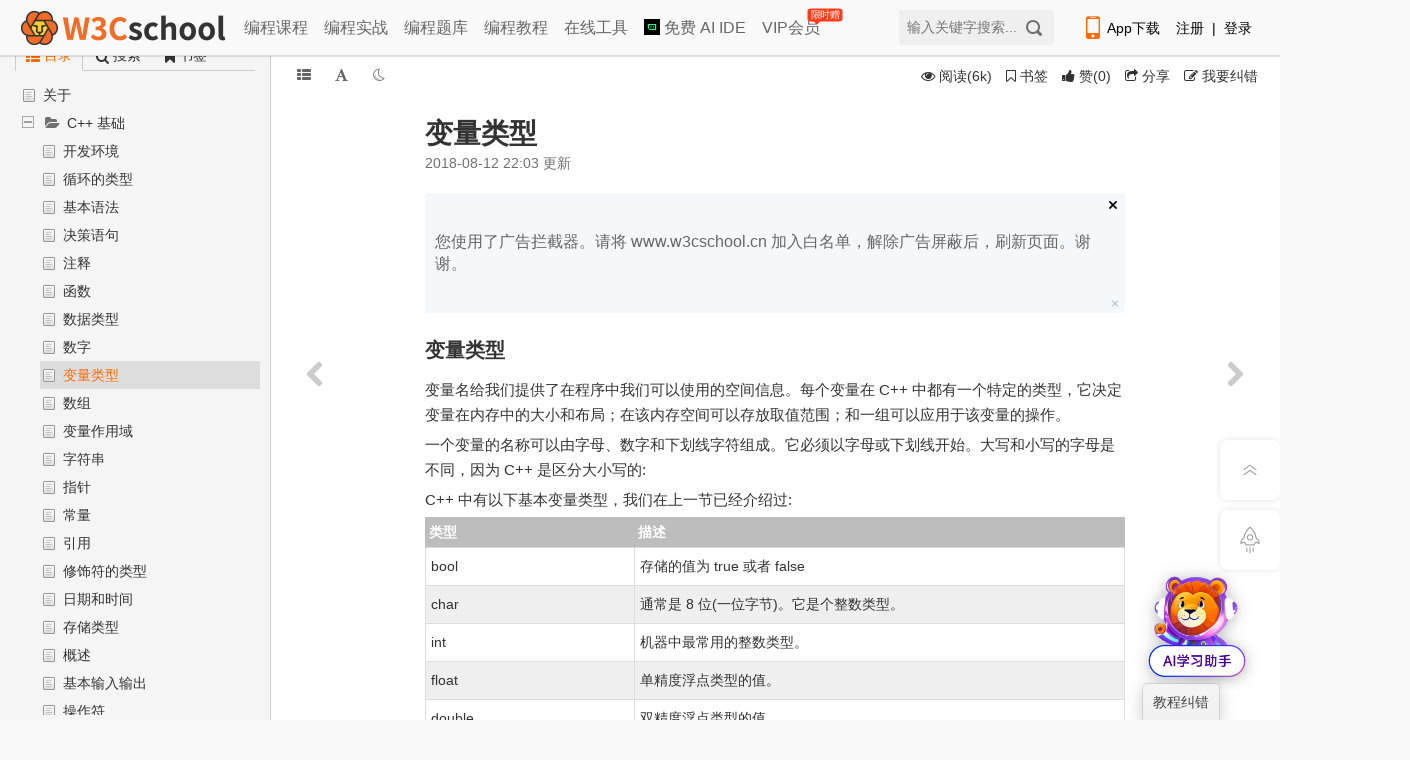

--- FILE ---
content_type: text/html; charset=utf-8
request_url: https://www.w3cschool.cn/cplusplus/dpbm1nx5.html
body_size: 25912
content:
<!DOCTYPE html>
<html lang="en">
<head>
	<meta charset="utf-8" />
	<meta http-equiv="content-language" content="zh-CN">
	<title>变量类型_w3cschool</title>
	<meta http-equiv="X-UA-Compatible" content="IE=edge,chrome=1" />
	<meta name="renderer" content="webkit" />
	<meta name="viewport" content="width=device-width,initial-scale=1.0">
	<meta name="keywords" content="变量类型" />
	<meta name="description" content="变量类型变量名给我们提供了在程序中我们可以使用的空间信息。每个变量在 C++ 中都有一个特定的类型，它决定变量在内存中的大小和布局；在该内存空间可以存放取值范围；和一组可以应用于该变量的操作。一个变量的名称可以由字母、数字和下划线字符组成。它必须以字母或下划线开始。大写和小写_来自C++ 教程，w3cschool编程狮。" />

	<link rel="shortcut icon" href="https://7nsts.w3cschool.cn/images/favicon.ico"/>
	<link href="//7nsts.w3cschool.cn/plugins/font-awesome/css/font-awesome.min.css" rel="stylesheet" type="text/css"/>
	<link rel="stylesheet" href="//7nsts.w3cschool.cn/w3c/iconfont/iconfont.css?v1.0">
	<link rel="stylesheet" href="//7nsts.w3cschool.cn/css/w3.css?v=1.9" />
	<link rel="stylesheet" href="//7nsts.w3cschool.cn/css/style-kn-project-view.css?v=2.0" type="text/css" />
	<link rel="stylesheet" href="//7nsts.w3cschool.cn/css/style-theme.css" type="text/css" />
	<link href="https://7nsts.w3cschool.cn/assets/photoswipe/photoswipe.css" rel="stylesheet" type="text/css"/>
	<link href="https://7nsts.w3cschool.cn/assets/photoswipe/default-skin/default-skin.css" rel="stylesheet" type="text/css"/>
	<link rel="stylesheet" href="//7nsts.w3cschool.cn/css/feedback.css">
	<link rel="stylesheet" href="//7nsts.w3cschool.cn/css/project_1.css" />
		<link rel="stylesheet" href="//7nsts.w3cschool.cn/css/project.css" />
	<link href="https://www.w3cschool.cn/plugins/highlight/styles/default.css" rel="stylesheet" type="text/css"/>
	
	<link rel="stylesheet" href="//7nsts.w3cschool.cn/modules/login/login.css">
	<style>
		a { color: inherit; }
		.recommend-article, .recommend-project {
			-webkit-flex: 1;
			flex: 1;
		}
		.recommend-option:last-child {
			margin-right: 0;
		}
		.recommend-option h2 {
			font-size: 16px;
			margin-bottom: 15px;
		}
		.recommend-option ul {
			box-shadow: 0 0 24px rgb(199 207 225 / 41%);
			padding: 15px;
			border-radius: 4px;
		}
		.recommend-option li {
			/*display: inline-block;*/
			/* padding: 5px 0; */
			/*margin-right: 15px;*/
			height: 26px;
			line-height: 26px;
			margin-bottom: 8px;
		}
		.recommend-option li:last-child {
			margin-bottom: 0;
		}
		.recommend-option li a {
			display: inline-block;
			font-size: 14px;
			width: 100%;
			word-wrap: normal;
			white-space: nowrap;
			text-overflow: ellipsis;
			overflow: hidden;
		}
		.recommend-option li a:hover {
			color: #fe6a00;
		}
		.recommend-option li a::before {
			content: "";
			background: #fe6a00;
			display: inline-block;
			width: 4px;
			height: 4px;
			margin-right: 8px;
			vertical-align: middle;
			border-radius: 50%;
		}

		.stealth-scroll {
			position: fixed;
			top: 0;
			left: 0;
			right: 0;
			z-index: 1;
			width: auto;
			height: auto;
			background: #fff;
		}
		.stealth-scroll-bar {
			display: -webkit-flex;
			-webkit-align-items: center;
			display: flex;
			align-items: center;
			/* display: block; */
			list-style: outside none none;
			/*overflow-x: auto;*/
			white-space: nowrap;
			padding: 10px 0 10px 5px;
			margin: 0;
			/***滚动条样式***/
			scrollbar-face-color:rgba(0,0,0,0);
			scrollbar-highlight-color:rgba(0,0,0,0);
			scrollbar-3dlight-color:rgba(0,0,0,0.2);
			scrollbar-darkshadow-color:rgba(0,0,0,0);
			scrollbar-Shadow-color:rgba(0,0,0,0);
			scrollbar-arrow-color:rgba(0,0,0,0);
			scrollbar-track-color:rgba(0,0,0,0);

			font-size: 16px;
		}
		.stealth-scroll-bar li {
			cursor: pointer;
			display: inline-block;
			position: relative;
			margin-right: 5px;
		}
		.stealth-scroll-bar span {
			font-size: 18px;
			padding: 0 3px;
		}
		.stealth-scroll-bar li a {
			margin: 0 5px 0 5px;
			color: #333;
		}
		.stealth-scroll-bar li.kr_active a {
			color:#fe6a00;
		}
		.header-logo .mobile-logo {
			display: inline-block;
			/* width: 4.8rem;
			height: 0.9rem; */
			width: 8rem;
			height: 1.5rem;
			background: url(//7nsts.w3cschool.cn/images/logonew2.png) no-repeat center center/contain;
		}
		.right-item {
			width: 212px;
		}
		@media (min-width: 1024px) {
			.stealth-scroll { display: none; }
		}
		@media (max-width: 1024px) {
			#header, .right-item, .side-widget-flexible, .feedback-btn, .hot-icon { display: none !important; }
			#m-splitter { overflow: hidden; padding-top: 37px; }
			#full-height-container .main-container #pcover { width: 95%; }
			#full-height-container .service-card { flex-direction: column; }
			#full-height-container .service-card .card-list { margin-bottom: 20px; }
			.left-container { bottom: 0; box-shadow: rgb(0 0 0 / 60%) 0px 2px 1px; width: 0; }
			.left-drager { display: none; }
			#pro-mian { width: 100%; margin-left: 0; }
			.set-btn-group { display: flex; }
			.content-intro .example { width: auto; }
			.portlet-title { position: initial; height: 0; }
			.group-wrap { position: fixed; top: 37px; left: 0; right: 0; display: -webkit-flex; -webkit-justify-content: space-between; display: flex; justify-content: space-between; width: 100% !important; background: #fff; z-index: 11; }
			.content-links { display: -webkit-flex; -webkit-justify-content: space-between; display: flex; justify-content: space-between;}
			.recommend-footer { display: -webkit-flex; -webkit-flex-direction: column; display: flex; flex-direction: column; }
			.recommend-option { margin-bottom: 20px; }
			.splitter-sidebar { padding-top: 20px; }
		}
		@media (max-width: 968px) {
			#m-splitter {min-width: 375px; width: 100%;}
			#full-height-container .main-container #pcover { width: 100%; }
			#full-height-container .logrow { float: none; width: 100%; }
		}
		@media (max-width: 680px) {
			.kn-btn-group, .share-btn, .coverinfo-desc .lately-read { display: none; }
		}
	</style>
	<script src="https://www.w3cschool.cn/statics/js/jquery-1.8.3.min.js"></script>
	<script type="text/javascript" charset="UTF-8" src="https://cdn.wwads.cn/js/makemoney.js" async></script>
</head>

<body>
	<!-- 教程内容页 未登录 -->
<div id="full-height-container" class="project-container color-theme-white">
	<!--控制本地颜色主题样式-->
    <script type="text/javascript">
        var tempColor = window.localStorage.getItem('color');
        if (tempColor != undefined) {
            document.getElementById('full-height-container').classList.add(tempColor);
        }
    </script>
    	    
<!-- 教程内容页头部 -->
<!--header start-->
<div id="header" class="header-with-search pro_header">
	<div id="header_item">
		<!-- 顶部广告 -->
		<div id="topbanner" style="display: none;">
			<div class="close-topbox close_top_ad">
				<i class="i-icon i-icon-close i-icon-close"></i>
			</div>
		</div> 
		<!-- 右侧悬浮标广告 -->
		<div id="rfbanner" style="display: none;"></div>

		<div id="header_index">
			<div id="header-l">
				<a href="http://www.w3cschool.cn" title="w3cschool" class="logo"><img src="//7nsts.w3cschool.cn/images/logonew2.png" alt="w3cschool" /></a>
				<ul class="header-menu">
	               	<li><a href="http://www.w3cschool.cn/courses" title="编程课程" >编程课程</a></li>
	               	<li><a href="http://www.w3cschool.cn/codecamp" title="编程实战">编程实战</a></li> 
	            	<li><a href="http://www.w3cschool.cn/exam" title="编程题库" >编程题库</a></li>
	               	<li><a href="http://www.w3cschool.cn/tutorial" title="编程教程" >编程教程</a></li>
		            <li><a href="//123.w3cschool.cn/webtools" target="_blank" title="w3cschool在线工具集合">在线工具</a></li>
					<li><a href="https://www.trae.com.cn/?utm_source=advertising&amp;utm_medium=w3cschool_ug_cpa&amp;utm_term=hw_trae_w3cschool" target="_bank" rel="nofollow"><img src="https://atts.w3cschool.cn/trae.png" style="width: 16px;height: 16px;vertical-align: middle;margin-bottom: 3px;"> 免费 AI IDE</a></li>
		            <li><a href="http://www.w3cschool.cn/vip?fcode=headermenu" title="VIP会员" class="header-menu-vip ">VIP会员<i class="hot-icon">
限时赠</i></a></li>
				</ul>
			</div>

			<div class="fr h-right">
				<div class="fl mobile">
					<a class="link" href="http://www.w3cschool.cn/download" target="_blank" title="App下载">
						<i class="i-icon i-icon-mobile"></i>App下载
					</a>
					<div class="dropdown">
						<div class="dropdown-inner">
							<div class="text-center dropdown-content">
								<div class="qrcode">
									<img src="//7nsts.w3cschool.cn/images/w3c/app-qrcode2.png" alt="APP二维码" width="150" height="150">
									<p>扫码下载编程狮APP</p>
								</div>
							</div>
						</div>
					</div>
				</div>

				<div class="fl sig-box">
					<div><a class="link" href="http://www.w3cschool.cn/register?refer=/">注册</a><span class="sep">|</span><a class="link" href="http://www.w3cschool.cn/login?refer=/">登录</a></div>
				</div>
			</div>
			
			<div class="fr searchbox">
				<form action="/search" target="_self">
					<input type="text" name="w" class="box" id="searched_content" placeholder="输入关键字搜索..."/>
					<button type="submit" class="button"/></button>
				</form>
			</div>
		</div>
	</div>
</div>
<div class="register-Box" id="register-Box" style="display: none;">
	<div class="register-Box-content">
		<div class="register-Box-top">
			<span class="register-Box-title">注册成功</span>
			<span onclick="closeDialogBox(this)" class="feedback-Box-close">X</span>
		</div>
		<div class="register-Box-info">
			<div class="register-Box-left" style="float: left;">
				<img class="register-cover" src="//atts.w3cschool.cn/attachments/avatar2/avatar_0.jpg">
			</div>
			<div class="register-Box-right">

				<p class="register-userinfo-title">
				<i class="usertype-ico-1"></i><span>W3Cschool</span>
				</p>
				<p class="register-userinfo-info">恭喜您成为首批注册用户</p>
				<p class="register-userinfo-info">获得88经验值奖励</p>
				<button class="search-s" onclick="closeDialogBox(this)" id="registerSubmit">马上体验</button>
			</div>
		</div>
	</div>
</div>
<script>
var apppath = '/cplusplus/dpbm1nx5.html';
var domain  = 'http://www.w3cschool.cn';
</script>
<!--header end-->

	<div class="stealth-scroll">
		<ul class="stealth-scroll-bar">

		
			<li class="kr_active">
				<div class="header-logo">
					<a href="/" external="">
						<span class="mobile-logo"></span>
					</a>
				</div>
			</li>
			<li>
				<a href="/tutorial" title="编程入门教程" external>入门教程</a>
			</li>
			<li>
				<a href="/learn" title="编程课程" external>编程课程</a>
			</li>
			<li>
				<a href="/vip?fcode=m_indexmenu" title="VIP会员" external>VIP会员<i class="hot-icon"></i></a>
			</li>
		</ul>
	</div>

    <div id="m-splitter">
        <div class="m-splitter-left left-container">
            <div class="fixed-sidebar mscroller" style="width:100%;">
                <div class="splitter-sidebar">
                    <div class="sidebar-space-info">
                    	<a href="/cplusplus" title="C++ 教程">
	                        <div class="sidebar-pro-wrapper">
	                            <div class="sidebar-pro-container">
			                        <div class="sidebar-pro-img">
			                            <span><img class="pimg-cover" alt="C++ 教程" src="//atts.w3cschool.cn/attachments/cover/cover_cplusplus.jpeg?t=1569050358?imageView2/1/w/48/h/48"></span>
			                        </div>
	                            </div>
	                        </div>
	                        <div class="pro-name-container">
	                            <div class="sidebar-pro-name">
	                                <span>C++ 教程</span>
	                            </div>
	                        </div>
                        </a>
                    </div>
                    <div class="sidebar-pro-nav">
		                <ul class="page-sidebar-menu">
		                	<li class="pro-m">
		                        <a class="btn-thumbs-up" href="javascript:;" onclick="isProjectLike()" >
		                        			                        	<i class="icon-thumbs-up"></i> <span id="likestatus">赞</span>
		                        	                                </a>
		                    </li>
		                    <li class="pro-m">
		                    				                    <a id="hbstar" href="javascript:;" onclick="isProjectStar()" data-type="star"><i class="icon-star-empty"></i> <span>收藏</span></a>
			                    		                    </li>
		                    <!-- <li class="pro-m">
		                        <a href="javascript:;" title="分享" class="share-btn  popup_more bdsharebuttonbox" data-cmd="more" data-bd-bind="1472196006351"><i class="icon-share"></i> 分享</a>
		                    </li> -->
		                </ul>
		            </div>
		            <div class="sidebar-menu">
			            <ul>
			                <li class="nav-item"><a href="/cplusplus/list/" title="更多文章"><i class="icon-bookmark-empty"></i> <span class="nav-item-label">更多文章</span></a></li>

	                    </ul>
                    </div>
		            <!--左侧栏导航 start-->
                    <div class="sidebar-nav">
                        <ul class="treeth">
		                    <li class="active sidebar-nav-tree" target="sidebar-tree-content"><a href="javascript:;" class="text" title="目录"><i class="icon icon-th-list"></i> <span class="title">目录</span></a></li>
		                    <li class="sidebar-nav-search" target="search-box"><a href="javascript:;" class="text" title="搜索"><i class="icon icon-search"></i> <span class="title">搜索</span></a></li>
		                    <li class="sidebar-nav-star" target="stars-box"><a href="javascript:;" class="text" title="书签"><i class="icon icon-bookmark"></i> <span class="title">书签</span></a></li>
                        </ul>
                    </div>
                    <!--左侧栏导航 end-->
                    <div style="clear:both"></div>
                    <div class="sidebar-content">
                        <div class="sidebar-tree">
                            <div class="sidebar-tree-content">
                                <div class="dd" id="nestable_handbook" data-tid="77657" data-id="handbook">
                                    <ol class="dd-list">
			                            			                            			                            									    
										
									                                            <li class="dd-item" data-id="z52a1j3f">
                                        	<div class="dd-content  ">
				                                				                                  <i class="ic-folder-open2"></i>
				                                			                                    <a 			                                    	 href="/cplusplus/z52a1j3f.html"			                                     title="关于">关于</a>
				                            </div>

		                                    <ol class="dd-list">


									    									    			                            									    
																			        	</ol></li>
									                                            <li class="dd-item" data-id="xwg61nws">
                                        	<div class="dd-content folder-open ">
				                                				                                  <i class="folder icon-folder-open"></i>
				                                			                                    <a 			                                    	 href="/cplusplus/xwg61nws.html"			                                     title="C++ 基础">C++ 基础</a>
				                            </div>

		                                    <ol class="dd-list">


									    									    			                            									    
										
									                                            <li class="dd-item" data-id="hqwk1nwt">
                                        	<div class="dd-content  ">
				                                				                                  <i class="ic-folder-open2"></i>
				                                			                                    <a 			                                    	 href="/cplusplus/hqwk1nwt.html"			                                     title="开发环境">开发环境</a>
				                            </div>

		                                    <ol class="dd-list">


									    									    			                            									    
																			        	</ol></li>
									                                            <li class="dd-item" data-id="stx11nwu">
                                        	<div class="dd-content  ">
				                                				                                  <i class="ic-folder-open2"></i>
				                                			                                    <a 			                                    	 href="/cplusplus/stx11nwu.html"			                                     title="循环的类型">循环的类型</a>
				                            </div>

		                                    <ol class="dd-list">


									    									    			                            									    
																			        	</ol></li>
									                                            <li class="dd-item" data-id="vf3h1nww">
                                        	<div class="dd-content  ">
				                                				                                  <i class="ic-folder-open2"></i>
				                                			                                    <a 			                                    	 href="/cplusplus/vf3h1nww.html"			                                     title="基本语法">基本语法</a>
				                            </div>

		                                    <ol class="dd-list">


									    									    			                            									    
																			        	</ol></li>
									                                            <li class="dd-item" data-id="lg871nwx">
                                        	<div class="dd-content  ">
				                                				                                  <i class="ic-folder-open2"></i>
				                                			                                    <a 			                                    	 href="/cplusplus/lg871nwx.html"			                                     title="决策语句">决策语句</a>
				                            </div>

		                                    <ol class="dd-list">


									    									    			                            									    
																			        	</ol></li>
									                                            <li class="dd-item" data-id="kl3v1nwz">
                                        	<div class="dd-content  ">
				                                				                                  <i class="ic-folder-open2"></i>
				                                			                                    <a 			                                    	 href="/cplusplus/kl3v1nwz.html"			                                     title="注释">注释</a>
				                            </div>

		                                    <ol class="dd-list">


									    									    			                            									    
																			        	</ol></li>
									                                            <li class="dd-item" data-id="tz9l1nx0">
                                        	<div class="dd-content  ">
				                                				                                  <i class="ic-folder-open2"></i>
				                                			                                    <a 			                                    	 href="/cplusplus/tz9l1nx0.html"			                                     title="函数">函数</a>
				                            </div>

		                                    <ol class="dd-list">


									    									    			                            									    
																			        	</ol></li>
									                                            <li class="dd-item" data-id="3owe1nx2">
                                        	<div class="dd-content  ">
				                                				                                  <i class="ic-folder-open2"></i>
				                                			                                    <a 			                                    	 href="/cplusplus/3owe1nx2.html"			                                     title="数据类型">数据类型</a>
				                            </div>

		                                    <ol class="dd-list">


									    									    			                            									    
																			        	</ol></li>
									                                            <li class="dd-item" data-id="wkco1nx3">
                                        	<div class="dd-content  ">
				                                				                                  <i class="ic-folder-open2"></i>
				                                			                                    <a 			                                    	 href="/cplusplus/wkco1nx3.html"			                                     title="数字">数字</a>
				                            </div>

		                                    <ol class="dd-list">


									    									    			                            									    
																			        	</ol></li>
									                                            <li class="dd-item" data-id="dpbm1nx5">
                                        	<div class="dd-content   active ">
				                                				                                  <i class="ic-folder-open2"></i>
				                                			                                    <a 			                                    	 href="/cplusplus/dpbm1nx5.html"			                                     title="变量类型">变量类型</a>
				                            </div>

		                                    <ol class="dd-list">


									    									    			                            									    
																			        	</ol></li>
									                                            <li class="dd-item" data-id="frwz1nx6">
                                        	<div class="dd-content  ">
				                                				                                  <i class="ic-folder-open2"></i>
				                                			                                    <a 			                                    	 href="/cplusplus/frwz1nx6.html"			                                     title="数组">数组</a>
				                            </div>

		                                    <ol class="dd-list">


									    									    			                            									    
																			        	</ol></li>
									                                            <li class="dd-item" data-id="cbyx1nx8">
                                        	<div class="dd-content  ">
				                                				                                  <i class="ic-folder-open2"></i>
				                                			                                    <a 			                                    	 href="/cplusplus/cbyx1nx8.html"			                                     title="变量作用域">变量作用域</a>
				                            </div>

		                                    <ol class="dd-list">


									    									    			                            									    
																			        	</ol></li>
									                                            <li class="dd-item" data-id="18ac1nx9">
                                        	<div class="dd-content  ">
				                                				                                  <i class="ic-folder-open2"></i>
				                                			                                    <a 			                                    	 href="/cplusplus/18ac1nx9.html"			                                     title="字符串">字符串</a>
				                            </div>

		                                    <ol class="dd-list">


									    									    			                            									    
																			        	</ol></li>
									                                            <li class="dd-item" data-id="t3zq1nxb">
                                        	<div class="dd-content  ">
				                                				                                  <i class="ic-folder-open2"></i>
				                                			                                    <a 			                                    	 href="/cplusplus/t3zq1nxb.html"			                                     title="指针">指针</a>
				                            </div>

		                                    <ol class="dd-list">


									    									    			                            									    
																			        	</ol></li>
									                                            <li class="dd-item" data-id="elxq1nxc">
                                        	<div class="dd-content  ">
				                                				                                  <i class="ic-folder-open2"></i>
				                                			                                    <a 			                                    	 href="/cplusplus/elxq1nxc.html"			                                     title="常量">常量</a>
				                            </div>

		                                    <ol class="dd-list">


									    									    			                            									    
																			        	</ol></li>
									                                            <li class="dd-item" data-id="usgd1nxe">
                                        	<div class="dd-content  ">
				                                				                                  <i class="ic-folder-open2"></i>
				                                			                                    <a 			                                    	 href="/cplusplus/usgd1nxe.html"			                                     title="引用">引用</a>
				                            </div>

		                                    <ol class="dd-list">


									    									    			                            									    
																			        	</ol></li>
									                                            <li class="dd-item" data-id="ai9v1nxf">
                                        	<div class="dd-content  ">
				                                				                                  <i class="ic-folder-open2"></i>
				                                			                                    <a 			                                    	 href="/cplusplus/ai9v1nxf.html"			                                     title="修饰符的类型">修饰符的类型</a>
				                            </div>

		                                    <ol class="dd-list">


									    									    			                            									    
																			        	</ol></li>
									                                            <li class="dd-item" data-id="tvnl1nxh">
                                        	<div class="dd-content  ">
				                                				                                  <i class="ic-folder-open2"></i>
				                                			                                    <a 			                                    	 href="/cplusplus/tvnl1nxh.html"			                                     title="日期和时间">日期和时间</a>
				                            </div>

		                                    <ol class="dd-list">


									    									    			                            									    
																			        	</ol></li>
									                                            <li class="dd-item" data-id="vjzg1nxi">
                                        	<div class="dd-content  ">
				                                				                                  <i class="ic-folder-open2"></i>
				                                			                                    <a 			                                    	 href="/cplusplus/vjzg1nxi.html"			                                     title="存储类型">存储类型</a>
				                            </div>

		                                    <ol class="dd-list">


									    									    			                            									    
																			        	</ol></li>
									                                            <li class="dd-item" data-id="muyo1nxj">
                                        	<div class="dd-content  ">
				                                				                                  <i class="ic-folder-open2"></i>
				                                			                                    <a 			                                    	 href="/cplusplus/muyo1nxj.html"			                                     title="概述">概述</a>
				                            </div>

		                                    <ol class="dd-list">


									    									    			                            									    
																			        	</ol></li>
									                                            <li class="dd-item" data-id="c5bx1nxk">
                                        	<div class="dd-content  ">
				                                				                                  <i class="ic-folder-open2"></i>
				                                			                                    <a 			                                    	 href="/cplusplus/c5bx1nxk.html"			                                     title="基本输入输出">基本输入输出</a>
				                            </div>

		                                    <ol class="dd-list">


									    									    			                            									    
																			        	</ol></li>
									                                            <li class="dd-item" data-id="swij1nxl">
                                        	<div class="dd-content  ">
				                                				                                  <i class="ic-folder-open2"></i>
				                                			                                    <a 			                                    	 href="/cplusplus/swij1nxl.html"			                                     title="操作符">操作符</a>
				                            </div>

		                                    <ol class="dd-list">


									    									    			                            									    
																			        	</ol></li>
									                                            <li class="dd-item" data-id="3iqj1nxm">
                                        	<div class="dd-content  ">
				                                				                                  <i class="ic-folder-open2"></i>
				                                			                                    <a 			                                    	 href="/cplusplus/3iqj1nxm.html"			                                     title="结构体">结构体</a>
				                            </div>

		                                    <ol class="dd-list">


									    									    			                            									    
																			    </ol></li></ol></li>
									                                            <li class="dd-item" data-id="59z11nxn">
                                        	<div class="dd-content folder-open ">
				                                				                                  <i class="folder icon-folder-open"></i>
				                                			                                    <a 			                                    	 href="/cplusplus/59z11nxn.html"			                                     title="C++ 进阶">C++ 进阶</a>
				                            </div>

		                                    <ol class="dd-list">


									    									    			                            									    
										
									                                            <li class="dd-item" data-id="1wer1nxo">
                                        	<div class="dd-content  ">
				                                				                                  <i class="ic-folder-open2"></i>
				                                			                                    <a 			                                    	 href="/cplusplus/1wer1nxo.html"			                                     title="动态内存">动态内存</a>
				                            </div>

		                                    <ol class="dd-list">


									    									    			                            									    
																			        	</ol></li>
									                                            <li class="dd-item" data-id="fsqk1nxr">
                                        	<div class="dd-content  ">
				                                				                                  <i class="ic-folder-open2"></i>
				                                			                                    <a 			                                    	 href="/cplusplus/fsqk1nxr.html"			                                     title="命名空间">命名空间</a>
				                            </div>

		                                    <ol class="dd-list">


									    									    			                            									    
																			        	</ol></li>
									                                            <li class="dd-item" data-id="g6jm1nxt">
                                        	<div class="dd-content  ">
				                                				                                  <i class="ic-folder-open2"></i>
				                                			                                    <a 			                                    	 href="/cplusplus/g6jm1nxt.html"			                                     title="模板">模板</a>
				                            </div>

		                                    <ol class="dd-list">


									    									    			                            									    
																			        	</ol></li>
									                                            <li class="dd-item" data-id="pfm71nxv">
                                        	<div class="dd-content  ">
				                                				                                  <i class="ic-folder-open2"></i>
				                                			                                    <a 			                                    	 href="/cplusplus/pfm71nxv.html"			                                     title="预处理器">预处理器</a>
				                            </div>

		                                    <ol class="dd-list">


									    									    			                            									    
																			        	</ol></li>
									                                            <li class="dd-item" data-id="93xw1nxx">
                                        	<div class="dd-content  ">
				                                				                                  <i class="ic-folder-open2"></i>
				                                			                                    <a 			                                    	 href="/cplusplus/93xw1nxx.html"			                                     title="信号处理">信号处理</a>
				                            </div>

		                                    <ol class="dd-list">


									    									    			                            									    
																			        	</ol></li>
									                                            <li class="dd-item" data-id="h7fi1nxz">
                                        	<div class="dd-content  ">
				                                				                                  <i class="ic-folder-open2"></i>
				                                			                                    <a 			                                    	 href="/cplusplus/h7fi1nxz.html"			                                     title="多线程">多线程</a>
				                            </div>

		                                    <ol class="dd-list">


									    									    			                            									    
																			        	</ol></li>
									                                            <li class="dd-item" data-id="v1lz1ny1">
                                        	<div class="dd-content  ">
				                                				                                  <i class="ic-folder-open2"></i>
				                                			                                    <a 			                                    	 href="/cplusplus/v1lz1ny1.html"			                                     title="Web 编程">Web 编程</a>
				                            </div>

		                                    <ol class="dd-list">


									    									    			                            									    
																			        	</ol></li>
									                                            <li class="dd-item" data-id="qinr1ny4">
                                        	<div class="dd-content  ">
				                                				                                  <i class="ic-folder-open2"></i>
				                                			                                    <a 			                                    	 href="/cplusplus/qinr1ny4.html"			                                     title="文件和流">文件和流</a>
				                            </div>

		                                    <ol class="dd-list">


									    									    			                            									    
																			        	</ol></li>
									                                            <li class="dd-item" data-id="cw7o1ny6">
                                        	<div class="dd-content  ">
				                                				                                  <i class="ic-folder-open2"></i>
				                                			                                    <a 			                                    	 href="/cplusplus/cw7o1ny6.html"			                                     title="异常处理">异常处理</a>
				                            </div>

		                                    <ol class="dd-list">


									    									    			                            									    
																			    </ol></li></ol></li>
									                                            <li class="dd-item" data-id="wvsq1nxp">
                                        	<div class="dd-content folder-open ">
				                                				                                  <i class="folder icon-folder-open"></i>
				                                			                                    <a 			                                    	 href="/cplusplus/wvsq1nxp.html"			                                     title="C++ 面向对象">C++ 面向对象</a>
				                            </div>

		                                    <ol class="dd-list">


									    									    			                            									    
										
									                                            <li class="dd-item" data-id="uk461nxq">
                                        	<div class="dd-content  ">
				                                				                                  <i class="ic-folder-open2"></i>
				                                			                                    <a 			                                    	 href="/cplusplus/uk461nxq.html"			                                     title="类和对象">类和对象</a>
				                            </div>

		                                    <ol class="dd-list">


									    									    			                            									    
																			        	</ol></li>
									                                            <li class="dd-item" data-id="trm51nxs">
                                        	<div class="dd-content  ">
				                                				                                  <i class="ic-folder-open2"></i>
				                                			                                    <a 			                                    	 href="/cplusplus/trm51nxs.html"			                                     title="继承">继承</a>
				                            </div>

		                                    <ol class="dd-list">


									    									    			                            									    
																			        	</ol></li>
									                                            <li class="dd-item" data-id="ad9t1nxu">
                                        	<div class="dd-content  ">
				                                				                                  <i class="ic-folder-open2"></i>
				                                			                                    <a 			                                    	 href="/cplusplus/ad9t1nxu.html"			                                     title="重载">重载</a>
				                            </div>

		                                    <ol class="dd-list">


									    									    			                            									    
																			        	</ol></li>
									                                            <li class="dd-item" data-id="6ghm1nxw">
                                        	<div class="dd-content  ">
				                                				                                  <i class="ic-folder-open2"></i>
				                                			                                    <a 			                                    	 href="/cplusplus/6ghm1nxw.html"			                                     title="多态">多态</a>
				                            </div>

		                                    <ol class="dd-list">


									    									    			                            									    
																			        	</ol></li>
									                                            <li class="dd-item" data-id="31wu1nxy">
                                        	<div class="dd-content  ">
				                                				                                  <i class="ic-folder-open2"></i>
				                                			                                    <a 			                                    	 href="/cplusplus/31wu1nxy.html"			                                     title="数据抽象">数据抽象</a>
				                            </div>

		                                    <ol class="dd-list">


									    									    			                            									    
																			        	</ol></li>
									                                            <li class="dd-item" data-id="lrd11ny0">
                                        	<div class="dd-content  ">
				                                				                                  <i class="ic-folder-open2"></i>
				                                			                                    <a 			                                    	 href="/cplusplus/lrd11ny0.html"			                                     title="数据封装">数据封装</a>
				                            </div>

		                                    <ol class="dd-list">


									    									    			                            									    
																			        	</ol></li>
									                                            <li class="dd-item" data-id="ptkw1ny2">
                                        	<div class="dd-content  ">
				                                				                                  <i class="ic-folder-open2"></i>
				                                			                                    <a 			                                    	 href="/cplusplus/ptkw1ny2.html"			                                     title="接口 (抽象类)">接口 (抽象类)</a>
				                            </div>

		                                    <ol class="dd-list">


									    									    											</ol></li>											
											</ol>
										</li>


										



	                                  </ol>
                                    </div>
                                </div>
                            <!--  sidebar-tree-content end  -->
                            <div class="search-box hide1">
                                <div id="knsearch" class="tab-pane">
				                    <div class="knsearch-input">
				                      <input type="text" placeholder="搜索手册内容" name="w" class="input-s">
				                      <button class="knsearchbtn">搜索</button>
				                      <!--<button class="kncleanbtn">清空</button>-->
				                    </div>
				                    <div class="searchres">

				                    </div>
									<div class="sidebar-tree-dict"></div>
                                </div>
                            </div>
                            <div class="stars-box hide1">
			                    <div id="kncollect" class="tab-pane">
			                        <ul class="dd-list">
					                    
					                    					                    <li class="nostar"></li>
					                    			                        </ul>
			                    </div>
                            </div>
                        </div>
                    </div>
                </div>
                <!-- <div class="space-tools-section">
	                <div class="tools-button">
	                  	<a href="" class="expand-collapse-trigger"></a>
	                </div>
                </div> -->
            </div>
        </div>
        <div class="splitter-handle left-drager">
            <div class="left-dragger-c splitter-handle-highlight"></div>
        </div>
        <div id="pro-mian" class="main-container font0" >
		                <div class="project-body">
	            <div class="portlet-title pro-title">
					<div class="group-wrap">
						<div class="set-btn-group font-settings pull-left">
							<a href="#" class="expand-collapse-trigger" title="折叠/展开"><i class="icon-th-list"></i></a>
							<a href="#" class="toggle-dropdown-size" title="字体大小设置"><i class="icon-font"></i></a>
							<a href="#" class="toggle-dropdown-background" title="夜间模式"><i class="w3c-icon w3c-icon-night" style="display: contents;"></i></a>
							<!-- 视觉主题字体大小设置 -->
							<div class="set-dropdown-menu set-size docblur" style="display:none;">
								<div class="dropdown-caret">
									<span class="caret-outer"></span>
									<span class="caret-inner"></span>
								</div>
								<div class="buttons font-opt">
									<button class="button size font-reduce" font="reduce" title="缩小字体">A</button>
									<button class="button size font-enlarge" font="enlarge" title="放大字体">A</button>
								</div>
							</div>
							<!-- 视觉主题背景颜色设置 -->
							<div class="set-dropdown-menu set-background docblur">
								<div class="dropdown-caret">
									<span class="caret-outer"></span>
									<span class="caret-inner"></span>
								</div>
								<div class="buttons bg-color">
									<button class="button theme background-day" color="color-theme-white" title="默认模式">默认</button>
									<button class="button theme" color="color-theme-sepia" title="护眼模式">护眼</button>
									<button class="button theme background-night" color="color-theme-night" title="夜间模式">夜间</button>
								</div>
							</div>
						</div>
						<div class="kn-btn-group pull-right">
							<span id="content-head-viewcount" class="viewcount-btn"><i class="icon-eye-open"></i> <span>阅读(6k)</span></span>
														<a id="knstar" href="javascript:;" onclick="isstar()" data-type="star" ><i class="icon-bookmark-empty"></i> <span>书签</span></a>
														<a class="btn-thumbs-up" href="javascript:;" onclick="islike()"><i class="icon-thumbs-up"></i> <span id="likestatus">赞</span>(<span id="likecount">0</span>)</a>
							<a href="javascript:;" title="分享" class="share-btn  popup_more bdsharebuttonbox" data-cmd="more" data-bd-bind="1472196006351"><i class="icon-share"></i> 分享</a>
							<a href="/edit/cplusplus/dpbm1nx5" rel="nofollow"><i class="icon-edit"></i> <span>我要纠错</span></a>
													</div>
					</div>
	        	</div>
	            <div id="pro-mian-header">
		            <div class="content-top">
	                    <h1>变量类型</h1>
	                </div>
	                <div class="kn-infomation" title="创建于:2016-08-12 22:03:10">2018-08-12 22:03 更新</div>
<!-- 	                <div class="kn-infomation">
	                    由&nbsp;<span>LOVEME96</span>&nbsp;创建， 最后一次修改&nbsp;<span>2016-08-12</span>
	                </div>	  -->
					<!--横版广告放置-->
        <div class="abox-content abox-novip-item"  closebtn="show" style="display:none;"> <div class="abox-content abox-novip-item"  actflag="abox_workview1_top"  style="display:none;">
<div class="wwads-cn wwads-horizontal" data-id="153" style="max-width:980px"></div>

</div>
</div>	            </div>
	        <div class="content-bg">
	          <div class="content-intro view-box "><div class="wkcontent"><h2>变量类型</h2>
<p>变量名给我们提供了在程序中我们可以使用的空间信息。每个变量在 C++ 中都有一个特定的类型，它决定变量在内存中的大小和布局；在该内存空间可以存放取值范围；和一组可以应用于该变量的操作。</p>
<p>一个变量的名称可以由字母、数字和下划线字符组成。它必须以字母或下划线开始。大写和小写的字母是不同，因为 C++ 是区分大小写的:</p>
<p>C++ 中有以下基本变量类型，我们在上一节已经介绍过:</p>
<table class="reference" ><tr><th width="30%">类型</th>
<th>描述</th>
</tr><tr><td>bool</td>
<td>存储的值为 true 或者 false</td>
</tr><tr><td>char</td>
<td>通常是 8 位(一位字节)。它是个整数类型。</td>
</tr><tr><td>int</td>
<td>机器中最常用的整数类型。</td>
</tr><tr><td>float</td>
<td>单精度浮点类型的值。</td>
</tr><tr><td>double</td>
<td>双精度浮点类型的值。</td>
</tr><tr><td>void</td>
<td>代表着缺失类型。</td>
</tr><tr><td>wchar_t</td>
<td>一个宽字符类型。</td>
</tr></table>
<p>C++ 还允许定义各种其他类型的变量，我们将在后续章节将会介绍的，比如 <strong>Enumeration</strong>，指针，数组，引用，数据结构和类。</p>
<p>下一节将介绍如何定义，声明和使用各种类型的变量。</p>
<h3>C++ 中变量的定义</h3>
<p>一个变量定义意味着告诉编译器，存储在哪里以及需要多少的存储空间。变量定义要指定数据类型，同时包含该类型的一个或多个变量的列表：</p>
<pre><code>    type variable_list;</code></pre>
<p>在这里，<strong>type</strong> 必须是一个有效的 C++ 数据类型，包括 char，w_char，int，float，double，bool 或者任何用户自定义的对象等。<strong>variable_list</strong> 要包含一个或多个由逗号分隔的标识符。如下是一些有效的声明示例：</p>
<pre><code>    int i, j, k;
    char c, ch;
    float f, salary;
    double d;</code></pre>
<p><strong>int i,j,k;</strong> 这一行同时声明和定义了变量 i，j 和 k，这条语句指示编译器创建类型为 int，名称为 i，j 和 k 的变量。</p>
<p>变量在声明的同时可以进行初始化(分配一个初始值)。初始化由一个等号后面跟着一个常数表达式如下:</p>
<pre><code>    type variable_name = value;</code></pre>
<p>如下是一些示例：</p>
<pre><code>    extern int d = 3, f = 5;    // declaration of d and f. 
    int d = 3, f = 5;           // definition and initializing d and f. 
    byte z = 22;                // definition and initializes z. 
    char x = &#39;x&#39;;               // the variable x has the value &#39;x&#39;.</code></pre>
<p>没有初始化的定义：静态类型的变量会隐式地被初始化为 NULL(所有位值为0)，而其他的所有变量的初始值是未知的。</p>
<h3>C++ 中变量声明</h3>
<p>变量声明为编译器提供保证，对于给定的类型和名称的变量是唯一的，从而编译器在进一步进行编译变量时不需要变量的完整细节。变量声明只是在编译时有意义的，因为编译器在进行程序的链接时需要变量声明的信息。</p>
<p>当你使用多个文件，并且你自己定义的变量放在其中一个文件里，变量的声明将对程序的链接很有用。您可以使用 <strong>extern</strong> 关键字来声明一个放在任何位置的变量。虽然你在你的 C++ 程序中你可以声明一个变量多次，但它在一个文件中，一个函数或一块代码中只能定义一次。</p>
<h3>示例</h3>
<p>试试下面的例子，一个变量已经在顶部进行了声明，但同时它也在 main 函数中被定义了:</p>
<pre><code>    #include &lt;iostream&gt;
    using namespace std;

    // Variable declaration:
    extern int a, b;
    extern int c;
    extern float f;

    int main ()
    {
        // Variable definition:
        int a, b;
        int c;
        float f;

        // actual initialization
        a = 10;
        b = 20;
        c = a + b;

        cout &lt;&lt; c &lt;&lt; endl ;

        f = 70.0/3.0;
        cout &lt;&lt; f &lt;&lt; endl ;

        return 0;
    }</code></pre>
<p>上面的代码编译和执行后，它产生以下结果:</p>
<pre><code>    30
    23.3333</code></pre>
<p>相同的概念也可以应用于函数声明，当你对一个函数进行声明时，它的定义可以在其他任何地方。例如:</p>
<pre><code>    // function declaration
    int func();

    int main()
    {
        // function call
        int i = func();
    }

    // function definition
    int func()
    {
        return 0;
    }</code></pre>
<h3>左值和右值</h3>
<p>C++ 中有两种表达式：</p>
<ul>
<li>左值：指向内存位置的表达式称为左值表达式。一个左值可能出现在赋值语句的左边或右边。</li>
<li>右值：右值是指一个数据值存储在某个内存地址中。一个右值是一个表达式，它不能被赋值，这意味着一个右值可能出现在赋值语句的右边，而不是左边。</li>
</ul>
<p>变量是左值,因此可能会出现在赋值语句的左边。数字字面值是右值，因此不能被赋值，不能出现赋值语句的在左边。下面是一个有效的语句:</p>
<pre><code>    int g = 20;</code></pre>
<p>但如下却不是一个有效的赋值语句，会产生编译期错误:</p>
<pre><code>    10 = 20；</code></pre></div></div>
				          <div style="clear:both"></div>
	        </div>
        <!--控制本地字体主题样式-->
        <script type="text/javascript">
            var tempFontsize = window.localStorage.getItem('fontsize');
            if (tempFontsize != undefined) {
                document.getElementById('pro-mian').classList.add(tempFontsize);
            }
        </script>
        <!--我要赞赏-->
	    <div class="project-sq"></div>
	    <!--我要赞赏结束-->
	    <!--我要评价-->
			<div id="evaluate-box"><span id="evaluates">以上内容是否对您有帮助：</span><span class="star_score"></span></div>
			<div id="evaluatesContent"  style="display: none;" >
				<div id="evaluate_title">在文档使用的过程中是否遇到以下问题：</div>
				<ul>
					<li><input type="checkbox" value="内容错误" class="evaluateSelect"><span class="content_1">内容错误</span></li>
					<li><input type="checkbox" value="更新不及时" class="evaluateSelect"><span class="content_1">更新不及时</span></li>
					<li><input type="checkbox" value="链接错误" class="evaluateSelect"><span class="content_1">链接错误</span></li>
					<li><input type="checkbox" value="缺少代码/图片示列" class="evaluateSelect"><span class="content_1">缺少代码/图片示列</span></li>
					<li><input type="checkbox" value="太简单/步骤待完善" class="evaluateSelect"><span class="content_1">太简单/步骤待完善</span></li>
					<li><input type="checkbox" value="其他" class="evaluateSelect"><span><span class="content_1">其他</span></li>
				</ul>
				<div class="comment-box" id="">
					<p style="color:#686868; margin-bottom: 15px;">更多建议：</p>
					<textarea class="comment-txt form-input" placeholder="请详细描述在文档使用中遇到的问题或改进建议" id="otheradvise"></textarea>
					<div class="comment-box-btn">
					<a href="javascript:;" class="comment-btn" onclick="submitEvaluate()"  data-score='1' id="submitEvaluate">提交建议</a>
					</div>
				</div>
			</div>
	    <!--评价结束-->
        <div class="content-links">
            			    <div class="previous-link">← <a href="/cplusplus/wkco1nx3.html" title="上一篇：数字">数字</a></div>
		    		    			    <div class="next-link"><a href="/cplusplus/frwz1nx6.html" title="下一篇：数组">数组</a> →</div>
		            </div>
        <!--练习、出题、写笔记-->
	    <div class="project-operation">
	        <div style="margin-right: 15px;">
	        	<a href="javascript:;"  class="op-btn note-btn" onclick="openNote()"><i class="icon-pencil"></i>写笔记</a>
	        </div>
			<div style="margin-left: 15px;">
	        	<a href="javascript:;"  class="op-btn note-btn" onclick="showSupplemen()"><i class="icon-pencil"></i>我要补充</a>
	        </div>
	    </div>

	    <!--横版广告放置-->
        <div class="abox-item">

<div style="width:100%;">

<div class="wwads-cn wwads-horizontal" data-id="153" ></div>

</div>
</div>
	    <div class="recommend-footer">
						<div class="recommend-option recommend-article">
				<h2>推荐文章</h2>
				<ul>
														<li>
						<a href="/article/cf0fe6dbee7042.html" title="2020年10月编程语言排行榜：Python 即将超越 Java" target="_blank">2020年10月编程语言排行榜：Python 即将超越 Java</a>
					</li>
																			<li>
						<a href="/article/92223460.html" title="几种后端开发中常用的语言。" target="_blank">几种后端开发中常用的语言。</a>
					</li>
																			<li>
						<a href="/article/59237174.html" title="最新的WEB开发编程语言排行如何？" target="_blank">最新的WEB开发编程语言排行如何？</a>
					</li>
																			<li>
						<a href="/article/14824123.html" title="2026年编程语言排行榜重磅出炉！C#荣获年度编程语言称号，Python稳居榜首！" target="_blank">2026年编程语言排行榜重磅出炉！C#荣获年度编程语言称号，Python稳居榜首！</a>
					</li>
																			<li>
						<a href="/article/98154098.html" title="Tokens是什么意思？Token在AI大模型中的含义" target="_blank">Tokens是什么意思？Token在AI大模型中的含义</a>
					</li>
																																								</ul>
			</div>
			
						<div class="recommend-option recommend-project">
				<h2>推荐教程</h2>
				<ul>
														<li>
						<a href="/secguide" title="腾讯代码安全指南" target="_blank">腾讯代码安全指南</a>
					</li>
																			<li>
						<a href="/hbvlgw" title="像计算机科学家一样思考（C++版)" target="_blank">像计算机科学家一样思考（C++版)</a>
					</li>
																			<li>
						<a href="/cplusplus" title="C++ 教程" target="_blank">C++ 教程</a>
					</li>
																			<li>
						<a href="/cpp" title="C++ 教程" target="_blank">C++ 教程</a>
					</li>
																			<li>
						<a href="/booklist" title="程序员书单" target="_blank">程序员书单</a>
					</li>
													</ul>
			</div>
			
						<div class="recommend-option recommend-project">
				<h2>推荐课程</h2>
				<ul>
														<li>
						<a href="/minicourse/play/stcyuyan?fcode=tutorial-cplusplus" title="C语言/C++零基础软件入门" target="_blank">C语言/C++零基础软件入门</a>
					</li>
																			<li>
						<a href="/minicourse/play/cppminicourse?fcode=tutorial-cplusplus" title="C++ 入门课程" target="_blank">C++ 入门课程</a>
					</li>
																			<li>
						<a href="/minicourse/play/leoaizhinengkefuxiotng?fcode=tutorial-cplusplus" title="AI智能客服系统（DeepSeek+豆包AI+Node.JS）" target="_blank">AI智能客服系统（DeepSeek+豆包AI+Node.JS）</a>
					</li>
																			<li>
						<a href="/minicourse/play/aifront?fcode=tutorial-cplusplus" title="AI×Cursor前端开发：零基础学HTML5·CSS3·JavaScript到高级项目实战" target="_blank">AI×Cursor前端开发：零基础学HTML5·CSS3·JavaScript到高级项目实战</a>
					</li>
																			<li>
						<a href="/minicourse/play/markdowncourse?fcode=tutorial-cplusplus" title="Markdown 入门课程" target="_blank">Markdown 入门课程</a>
					</li>
																															</ul>
			</div>
			
		</div>

        

        <!-- 笔记列表 -->
        <div class="notelist-box" style="display:none">
        	<div class="notelist-head" onclick="openNoteList(this)">
				<span class="notelist-title">精选笔记</span>
				<i class="icon-circle-arrow-up"></i>
			</div>
			<div class="notelist-content" id="notelist_content" style="display: none;" >
			</div>
        </div>
        <!--相关推荐|wiki推荐-->

	    <!--相关推荐|wiki推荐 结束-->
    </div>
    <div class="navigation-box">
        		    <a href="/cplusplus/wkco1nx3.html" title="上一篇：数字" class="navigation navigation-prev"><i class="icon-chevron-left"></i></a>
	    	    		    <a href="/cplusplus/frwz1nx6.html" title="下一篇：数组" class="navigation navigation-next"><i class="icon-chevron-right"></i></a>
	        </div>
    	  </div>
    
<div id="pro-footer">
	<div class="s-footer">
	    <div class="s-footer-bottom">
			<p>Copyright&copy;2021&nbsp;<a href="//www.w3cschool.cn" target="_blank" title="w3cschool">w3cschool</a>编程狮<span>|</span><a href="https://beian.miit.gov.cn/" target="_blank" rel="nofollow" class="footer-record">闽ICP备15016281号-3</a><span>|</span><a href="http://www.beian.gov.cn/portal/registerSystemInfo?recordcode=35020302033924" target="_blank" rel="nofollow"><i class="beian"></i>闽公网安备35020302033924号</a></p>
			<p>违法和不良信息举报电话：173-0602-2364<span>|</span><a href="mailto:jubao@eeedong.com">举报邮箱：jubao@eeedong.com</a></p>
		</div>
    </div>
</div>
    </div>
</div>

	<!-- 侧边小部件 -->
	<div class="side-widget">
		<div class="side-widget-container side-widget-flexible">
			<div class="side-widget-flexible-inner">
				<div class="side-widget-item onlinenote" data-module="page">
					<div class="widget-icon"></div>
					<div>在线笔记</div>
				</div>
				<div class="side-widget-item app">
					<div class="widget-icon"></div>
					<div>App下载</div>
					<div class="widget-popover">
						<div class="widget-popover-inner">
							<div class="img"><img src="//7nsts.w3cschool.cn/images/w3c/app-qrcode2.png" alt="App下载" width="140" height="140"></div>
							<p>扫描二维码</p>
							<p>下载编程狮App</p>
						</div>
					</div>
				</div>
				<div class="side-widget-item wechat">
					<div class="widget-icon"></div>
					<div>公众号</div>
					<div class="widget-popover">
						<div class="widget-popover-inner">
							<div class="img"><img src="//7nsts.w3cschool.cn/images/w3c/mp-qrcode.png" alt="微信公众号" width="140" height="140"></div>
							<p>编程狮公众号</p>
						</div>
					</div>
				</div>
				<div class="side-widget-item feedback" data-module="page" onclick="showDialogBox(this)">
					<div class="widget-icon"></div>
					<div>意见反馈</div>
				</div>
				<div class="side-widget-item side-widget-flexible-triger up">
					<div class="widget-icon"></div>
				</div>
			</div>
		</div>
		<div class="side-widget-container">
			<div class="side-widget-item backtop" data-visibility="50">
				<div class="widget-icon"></div>
			</div>
		</div>
	</div>

<div class="feedback-Box" style="display: none;">
	<div class="feedback-Box-content" style="width: 800px;">
		<div class="feedback-Box-top">
			<span class="feedback-Box-title">意见反馈</span>
			<span onclick="closeDialogBox(this)" class="feedback-Box-close">X</span>
		</div>
		<ul>
			<li class="feedback-box" >
				<div id="feedbackRadio" type="radio" name="feedbackType" data-value="0" style=""> 意见反馈：</div>
				<textarea  name="reportInfo" id="elmaaa" class="feedback-text" rows="15" placeholder="请留下您宝贵的意见反馈吧。" style="width: 700px;height:200px;overflow:auto;" ></textarea>
				<p>联系方式：</p>
				<input type="text" placeholder="留个联系方式呗..." name="reportAddress" class="radio-text" id="reportAddress" style="height: 30px;width: 200px;">
			</li>
		</ul>
		<button class="search-s" onclick="dialogSubmit(this)" id="reportSubmit">提交</button>
	</div>
</div>

<div id="note-start" style="display: none"></div>

<div id="detail" style="display:none;">
	<div id="note-Dialog" class="note-Dialog" >
		<div class="note-Box-content" >
			<div class="ntitlebox">
			    <input type="text" placeholder="" name="ntitle" class="ntitle" id="ntitle" >
			</div>
			<div id="editorarea">
			    <textarea  name="ncontent" id="ncontent" class="ncontent" rows="15" placeholder="" style="width: 700px;height:200px;overflow:auto;" ></textarea>
			</div>
			<p></p>
			<a class="closenote" href="/my/note" target="_blank" >查看完整版笔记</a>
			<button class="notesubmit"  id="notesubmit">保存</button>
			<button class="notebtn pull-right closenote" style="margin:20px 0" >关闭</button>
		</div>
    </div>
</div>

<button class="feedback-btn feedback-btn-gray" style="display: inline-block;">教程纠错</button>
<button class="feedback-btn feedback-btn-gray" style="display: none;">教程纠错</button>

<div class="report-Box" style="display: none;">
    <div class="report-Box-content">
	    <div class="report-Box-top">
		    <span class="report-Box-title">违规举报</span>
		    <span onclick="closeReportBox(this)" class="report-Box-close">X</span>
	    </div>
        <ul>
		    <li class="radio-box">
		       <input id="reportRadio" type="radio" name="reportType" value="1" checked="checked" /> 广告等垃圾信息
		    </li>
		    <li class="radio-box">
		       <input id="reportRadio" type="radio" name="reportType" value="2" /> 不友善内容
		    </li>
		    <li class="radio-box">
		       <input id="reportRadio" type="radio" name="reportType" value="3" /> 违反法律法规的内容
		    </li>
		    <li class="radio-box">
		       <input id="reportRadio" type="radio" name="reportType" value="4" /> 不宜公开讨论的政治内容
		    </li>
		    <li class="radio-box" onclick="reportOther(this)">
		       <input id="reportRadio" type="radio" name="reportType" value="0" /> 其他
		       <input type="text" class="radio-text" name="reportInfo" value="" placeholder="请填写您的举报理由。">
		    </li>
        </ul>
	    <button class="search-s" onclick="reportSubmit(this)" id="reportSubmit">提交</button>
    </div>
</div>
<div class="widget-body" data-type="project"></div>
<div class="pay-area" data-static="//www.w3cschool.cn/statics"></div>
<div class="dialog-area"></div>

<div id="tryframebox" class="tryframebox"  style="display: none;">

	<div class="tryframebox-inner">
		<iframe id="tryframe" class="tryframebox" name="tryframe" width="100%" height="100%"  style="border: none;"></iframe>
		<span class="closeifream" style="font-size: 30px;"><i class="i-icon i-icon-close-circle" width="20px" height="20px"></i> </span>
	</div>

</div>

<!-- 图片放大根元素，必须有类 pswp -->
<div class="pswp" tabindex="-1" role="dialog" aria-hidden="true">
	<!-- 背景 -->
	<div class="pswp__bg"></div>
	<div class="pswp__scroll-wrap">
		<!-- 幻灯片容器，在DOM中保留其中3个以节省内存，不要修改 -->
		<div class="pswp__container">
			<div class="pswp__item"></div>
			<div class="pswp__item"></div>
			<div class="pswp__item"></div>
		</div>
		<div class="pswp__ui pswp__ui--hidden">
			<div class="pswp__top-bar">
				<div class="pswp__counter"></div>
				<button class="pswp__button pswp__button--close" title="Close (Esc)"></button>
				<!-- <button class="pswp__button pswp__button--share" title="Share"></button> -->
				<button class="pswp__button pswp__button--fs" title="Toggle fullscreen"></button>
				<button class="pswp__button pswp__button--zoom" title="Zoom in/out"></button>
				
				<div class="pswp__preloader">
					<div class="pswp__preloader__icn">
					<div class="pswp__preloader__cut">
						<div class="pswp__preloader__donut"></div>
					</div>
					</div>
				</div>
			</div>
			<div class="pswp__share-modal pswp__share-modal--hidden pswp__single-tap">
				<div class="pswp__share-tooltip"></div> 
			</div>
			<button class="pswp__button pswp__button--arrow--left" title="Previous (arrow left)"></button>
			<button class="pswp__button pswp__button--arrow--right" title="Next (arrow right)"></button>
			<div class="pswp__caption">
				<div class="pswp__caption__center"></div>
			</div>
		</div>
	</div>
</div>

	<!-- ai助手 -->
<style>
    /* 初始状态隐藏组件 */
    #aiBox, .m-aiTool {
        visibility: hidden;
        opacity: 0;
        transition: opacity 0.3s ease;
    }

    #aiBox {
        box-sizing: border-box;
    }

    /* 组件加载完成后的显示状态 */
    #aiBox.loaded, .m-aiTool.loaded {
        visibility: visible;
        opacity: 1;
    }

    .m-aiTool {
        display: none;
        position: fixed;
        bottom: 20px;
        right: 5px;
        width: 40px;
        height: 40px;
    }

    .m-aiTool img {
        width: 100%;
        height: 100%;
    }

    .ai-warp {
        position: fixed;
        bottom: 30px;
        right: 20px;
        width: 128px;
        height: 128px;
        background-image: url("https://atts.w3cschool.cn/ai-tool.png");
        background-repeat: no-repeat;
        background-position: center;
        background-size: 100% auto;
        cursor: pointer;
        z-index: 2000;
        user-select: none;
        /* 防止拖拽时选中文本 */
    }

    /* 修改样式部分 */
    #popup-window {
        position: fixed;
        bottom: -100%;
        /* 初始位置在视口下方 */
        left: 80px;
        width: 530px;
        height: 600px;
        border: 1px solid #c5c5c5;
        border-radius: 5px;
        background-color: #fff;
        opacity: 0;
        z-index: 2000;
        transition: opacity 0.3s ease;
    }

    /* 显示状态的样式 */
    #popup-window.show {
        bottom: 20px;
        opacity: 1;
    }

    .popup-window-warp {
        width: 100%;
        height: 100%;
        display: flex;
        flex-flow: row wrap;
    }

    .popup-nav {
        width: 110px;
        height: 100%;
        flex: 0 0 80px;
        background-color: #232324;
        padding: 5px;
        box-sizing: border-box;
    }

    .popup-iframe {
        flex: 1;
        display: flex;
        flex-direction: column;
        background: #fff;
        overflow: hidden;
    }

    .popup-iframe iframe {
        width: 100%;
        height: 100%;
        border-top-width: 0px;
        border-bottom-width: 0px;
        border-left-width: 0px;
        border-right-width: 0px;
    }

    .popup-iframe .ai-tool-top {
        padding: 8px;
        background: #EEF0F4;
        display: flex;
        justify-content: flex-end;
        align-items: center;
        height: 32px;
    }

    .popup-iframe .ai-tool-top .maxkb-chat-close {
        cursor: pointer;
        padding: 4px;
        border-radius: 4px;
        transition: background-color 0.3s;
    }

    .popup-iframe .ai-tool-top .maxkb-closeviewport {
        cursor: pointer;
    }

    .popup-iframe .ai-tool-top .maxkb-openviewport {
        cursor: pointer;
    }

    .popup-iframe .ai-tool-top .maxkb-viewportnone {
        display: none;
    }

    .nav-title-openwin {
        width: 100px;
        height: 36px;
        display: flex;
        align-items: center;
        box-sizing: border-box;
        padding: 5px 3px;
        margin-bottom: 3px;
        font-size: 12px;
        color: rgb(201, 205, 212);
        cursor: pointer;
    }

    .nav-title-openwin img {
        width: 22px;
        height: 22px;
        margin-right: 5px;
    }

    .nav-title {
        width: 100px;
        height: 36px;
        display: flex;
        align-items: center;
        justify-content: center;
        box-sizing: border-box;
        padding: 5px 3px;
        margin-bottom: 3px;
        font-size: 12px;
        color: rgb(201, 205, 212);
        cursor: pointer;
    }

    .nav-title img {
        width: 22px;
        height: 22px;
        margin-right: 5px;
    }

    .nav-title:hover {
        background-color: #2C2C2D;
        border-radius: 8px;
    }

    .nav-title.nav-active {
        border-radius: 8px;
        background-color: #2C2C2D;
        color: #fff;
    }

    /* 放大状态的样式 */
    #popup-window.maxkb-enlarge {
        width: 50% !important;
        height: 100% !important;
        top: 0 !important;
        right: 0 !important;
        /* 改为right: 0，使其靠右显示 */
        left: auto !important;
        /* 改为auto，避免left属性影响 */
        bottom: auto !important;
        opacity: 1;
        transition: width 0.3s ease, height 0.3s ease;
    }

    /* 移动端适配 */
    @media only screen and (max-width: 768px) {
        #aiBox {
            display: none;
        }

        .m-aiTool {
            display: block;
        }
    }

    .ai-tool-top {
        padding: 8px;
        background: #EEF0F4;
        display: flex;
        justify-content: flex-end;
        align-items: center;
        height: 32px;
        box-sizing: border-box;
    }

    .tool-header {
        display: flex;
        justify-content: space-between;
        align-items: center;
        margin-bottom: 20px;
    }

    .tool-title {
        font-size: 16px;
        font-weight: 500;
        color: #333;
    }

    .more-link {
        display: flex;
        align-items: center;
        color: #666;
        text-decoration: none;
        font-size: 14px;
        gap: 4px;
    }

    .more-link:hover {
        color: #1890ff;
    }

    .tool-content {
        flex: 1;
        overflow-y: auto;
        padding: 20px;
    }

    .tool-grid {
        display: grid;
        grid-template-columns: repeat(4, 1fr);
        gap: 12px;
        padding: 0;
        max-width: 100%;
    }

    .tool-item {
        position: relative;
        display: flex;
        flex-direction: column;
        align-items: center;
        justify-content: center;
        text-decoration: none;
        padding: 8px;
        border-radius: 6px;
        transition: background-color 0.3s;
        aspect-ratio: 1;
        width: 90px;
        height: 90px;
        box-sizing: border-box;
    }

    .tool-item:hover {
        background-color: #e8e8e8;
    }

    .tool-icon {
        width: 32px;
        height: 32px; /* 固定图标容器高度 */
        display: flex;
        align-items: center;
        justify-content: center;
        margin-bottom: 6px;
    }

    .tool-icon img {
        width: 32px;
        height: 32px; /* 固定图标大小 */
        object-fit: contain; /* 保持图片比例 */
    }

    .tool-name {
        font-size: 12px;
        color: #333;
        text-align: center;
        width: 100%;
        line-height: 1.2;
        height: 2.4em; /* 固定文字容器高度，刚好容纳两行 */
        overflow: hidden;
        display: -webkit-box;
        -webkit-line-clamp: 2;
        -webkit-box-orient: vertical;
        word-break: break-word;
        padding: 0 4px;
        position: relative;
    }

    /* 工具提示样式 */
    .tool-name::after {
        content: attr(data-tooltip);
        position: absolute;
        bottom: -25px;
        left: 50%;
        transform: translateX(-50%);
        background: rgba(0, 0, 0, 0.75);
        color: white;
        padding: 3px 6px;
        border-radius: 4px;
        font-size: 12px;
        white-space: normal; /* 允许提示文字换行 */
        max-width: 200px; /* 设置最大宽度 */
        text-align: center;
        z-index: 1000;
        opacity: 0;
        visibility: hidden;
        transition: opacity 0.2s, visibility 0.2s;
    }

    .tool-name::before {
        content: '';
        position: absolute;
        bottom: -18px;
        left: 50%;
        transform: translateX(-50%);
        border: 4px solid transparent;
        border-bottom-color: rgba(0, 0, 0, 0.75);
        z-index: 1000;
    }

    /* 响应式布局调整 */
    @media (max-width: 768px) {
        .tool-grid {
            grid-template-columns: repeat(3, 1fr);
            gap: 10px;
        }
        
        .tool-item {
            width: 70px;
            height: 70px;
        }
        
        .tool-icon {
            width: 28px;
            height: 28px;
        }
        
        .tool-icon img {
            width: 20px;
            height: 20px;
        }
    }

    @media (max-width: 480px) {
        .tool-grid {
            grid-template-columns: repeat(2, 1fr);
            gap: 8px;
        }
        
        .tool-item {
            width: 60px;
            height: 60px;
        }
        
        .tool-icon {
            width: 24px;
            height: 24px;
        }
        
        .tool-icon img {
            width: 18px;
            height: 18px;
        }
        
        .tool-name {
            font-size: 11px;
        }
    }

    .maxkb-chat-close {
        cursor: pointer;
        padding: 4px;
        border-radius: 4px;
        transition: background-color 0.3s;
    }

    .maxkb-chat-close:hover {
        background-color: rgba(0, 0, 0, 0.05);
    }
</style>
<div id="aiBox">
    <div id="ai-warp" class="ai-warp">
        <div class="ai-tool"></div>
    </div>
    <div id="popup-window" class="popup-window" style="display: none;">
        <div class="popup-window-warp">
            <div class="popup-nav">
                <div class="nav-title nav-active">
                    <span>工具</span>
                </div>
                <!-- <div class="nav-title-openwin" onclick="goToNewPage('https://chat.deepseek.com/')">
                    <svg style="width: 22px; height: 22px; margin-right: 5px;" viewBox="0 0 30 30" fill="none" xmlns="http://www.w3.org/2000/svg" xmlns:xlink="http://www.w3.org/1999/xlink"><path id="path" d="M27.501 8.46875C27.249 8.3457 27.1406 8.58008 26.9932 8.69922C26.9434 8.73828 26.9004 8.78906 26.8584 8.83398C26.4902 9.22852 26.0605 9.48633 25.5 9.45508C24.6787 9.41016 23.9785 9.66797 23.3594 10.2969C23.2275 9.52148 22.79 9.05859 22.125 8.76172C21.7764 8.60742 21.4238 8.45312 21.1807 8.11719C21.0098 7.87891 20.9639 7.61328 20.8779 7.35156C20.8242 7.19336 20.7695 7.03125 20.5879 7.00391C20.3906 6.97266 20.3135 7.13867 20.2363 7.27734C19.9258 7.84375 19.8066 8.46875 19.8174 9.10156C19.8447 10.5234 20.4453 11.6562 21.6367 12.4629C21.7725 12.5547 21.8076 12.6484 21.7646 12.7832C21.6836 13.0605 21.5869 13.3301 21.501 13.6074C21.4473 13.7852 21.3662 13.8242 21.1768 13.7461C20.5225 13.4727 19.957 13.0684 19.458 12.5781C18.6104 11.7578 17.8438 10.8516 16.8877 10.1426C16.6631 9.97656 16.4395 9.82227 16.207 9.67578C15.2314 8.72656 16.335 7.94727 16.5898 7.85547C16.8574 7.75977 16.6826 7.42773 15.8193 7.43164C14.957 7.43555 14.167 7.72461 13.1611 8.10938C13.0137 8.16797 12.8594 8.21094 12.7002 8.24414C11.7871 8.07227 10.8389 8.0332 9.84766 8.14453C7.98242 8.35352 6.49219 9.23633 5.39648 10.7441C4.08105 12.5547 3.77148 14.6133 4.15039 16.7617C4.54883 19.0234 5.70215 20.8984 7.47559 22.3633C9.31348 23.8809 11.4307 24.625 13.8457 24.4824C15.3125 24.3984 16.9463 24.2012 18.7881 22.6406C19.2529 22.8711 19.7402 22.9629 20.5498 23.0332C21.1729 23.0918 21.7725 23.002 22.2373 22.9062C22.9648 22.752 22.9141 22.0781 22.6514 21.9531C20.5186 20.959 20.9863 21.3633 20.5605 21.0371C21.6445 19.752 23.2783 18.418 23.917 14.0977C23.9668 13.7539 23.9238 13.5391 23.917 13.2598C23.9131 13.0918 23.9512 13.0254 24.1445 13.0059C24.6787 12.9453 25.1973 12.7988 25.6738 12.5352C27.0557 11.7793 27.6123 10.5391 27.7441 9.05078C27.7637 8.82422 27.7402 8.58789 27.501 8.46875ZM15.46 21.8613C13.3926 20.2344 12.3906 19.6992 11.9766 19.7227C11.5898 19.7441 11.6592 20.1875 11.7441 20.4766C11.833 20.7617 11.9492 20.959 12.1123 21.209C12.2246 21.375 12.3018 21.623 12 21.8066C11.334 22.2207 10.1768 21.668 10.1221 21.6406C8.77539 20.8477 7.64941 19.7988 6.85547 18.3652C6.08984 16.9844 5.64453 15.5039 5.57129 13.9238C5.55176 13.541 5.66406 13.4062 6.04297 13.3379C6.54199 13.2461 7.05762 13.2266 7.55664 13.2988C9.66602 13.6074 11.4619 14.5527 12.9668 16.0469C13.8262 16.9004 14.4766 17.918 15.1465 18.9121C15.8584 19.9688 16.625 20.9746 17.6006 21.7988C17.9443 22.0879 18.2197 22.3086 18.4824 22.4707C17.6895 22.5586 16.3652 22.5781 15.46 21.8613ZM16.4502 15.4805C16.4502 15.3105 16.5859 15.1758 16.7568 15.1758C16.7949 15.1758 16.8301 15.1836 16.8613 15.1953C16.9033 15.2109 16.9424 15.2344 16.9727 15.2695C17.0273 15.3223 17.0586 15.4004 17.0586 15.4805C17.0586 15.6504 16.9229 15.7852 16.7529 15.7852C16.582 15.7852 16.4502 15.6504 16.4502 15.4805ZM19.5273 17.0625C19.3301 17.1426 19.1328 17.2129 18.9434 17.2207C18.6494 17.2344 18.3281 17.1152 18.1533 16.9688C17.8828 16.7422 17.6895 16.6152 17.6074 16.2168C17.5732 16.0469 17.5928 15.7852 17.623 15.6348C17.6934 15.3105 17.6152 15.1035 17.3877 14.9141C17.2012 14.7598 16.9658 14.7188 16.7061 14.7188C16.6094 14.7188 16.5205 14.6758 16.4541 14.6406C16.3457 14.5859 16.2568 14.4512 16.3418 14.2852C16.3691 14.2324 16.501 14.1016 16.5322 14.0781C16.8838 13.877 17.29 13.9434 17.666 14.0938C18.0146 14.2363 18.2773 14.498 18.6562 14.8672C19.0439 15.3145 19.1133 15.4395 19.334 15.7734C19.5078 16.0371 19.667 16.3066 19.7754 16.6152C19.8408 16.8066 19.7559 16.9648 19.5273 17.0625Z" fill-rule="nonzero" fill="#4D6BFE"></path></svg>
                    <span>DeepSeek</span>
                </div> -->
            </div>
            <div id="popup-iframe" class="popup-iframe">
                <div id="ai-tool-top" class="ai-tool-top">
                    <div class="maxkb-chat-close" onclick="hidePopupWindow()">
                        <svg style="vertical-align: middle;overflow: hidden;" xmlns="http://www.w3.org/2000/svg"
                            width="20" height="20" viewBox="0 0 20 20" fill="none">
                            <path
                                d="M9.95317 8.73169L15.5511 3.13376C15.7138 2.97104 15.9776 2.97104 16.1403 3.13376L16.7296 3.72301C16.8923 3.88573 16.8923 4.14955 16.7296 4.31227L11.1317 9.9102L16.7296 15.5081C16.8923 15.6708 16.8923 15.9347 16.7296 16.0974L16.1403 16.6866C15.9776 16.8494 15.7138 16.8494 15.5511 16.6866L9.95317 11.0887L4.35524 16.6866C4.19252 16.8494 3.9287 16.8494 3.76598 16.6866L3.17673 16.0974C3.01401 15.9347 3.01401 15.6708 3.17673 15.5081L8.77465 9.9102L3.17673 4.31227C3.01401 4.14955 3.01401 3.88573 3.17673 3.72301L3.76598 3.13376C3.9287 2.97104 4.19252 2.97104 4.35524 3.13376L9.95317 8.73169Z"
                                fill="#646A73" />
                        </svg>
                    </div>
                </div>
                <div class="tool-content">
                    <div class="tool-header">
                        <span class="tool-title">推荐</span>
                        <a target="_blank" href="https://123.w3cschool.cn/webtools" class="more-link">
                            更多
                            <svg width="16" height="16" viewBox="0 0 16 16" fill="none" xmlns="http://www.w3.org/2000/svg">
                                <path d="M6 12L10 8L6 4" stroke="currentColor" stroke-width="1.5" stroke-linecap="round"/>
                            </svg>
                        </a>
                    </div>
                    <div class="tool-grid">
                        <a target="_blank" href="https://www.trae.com.cn/?utm_source=advertising&amp;utm_medium=w3cschool_ug_cpa&amp;utm_term=hw_trae_w3cschool" class="tool-item">
                            <div class="tool-icon">
                                <img src="https://atts.w3cschool.cn/trae.png" width="32">
                            </div>
                            <span class="tool-name" title="Trae CN">Trae CN</span>
                        </a>
                        <a target="_blank" href="https://www.w3cschool.cn/tools/index?name=pythonturtle" class="tool-item">
                            <div class="tool-icon">
                                <img src="https://atts.w3cschool.cn/Turtle.png" width="32">
                            </div>
                            <span class="tool-name" title="Turtle绘图">Turtle绘图</span>
                        </a>
                        <a target="_blank" href="https://www.w3cschool.cn/tools/index?name=editormd" class="tool-item">
                            <div class="tool-icon">
                                <img src="https://atts.w3cschool.cn/Markdown.png" width="32">
                            </div>
                            <span class="tool-name" title="Markdown编辑器">Markdown编辑器</span>
                        </a>
                        <a target="_blank" href="https://www.w3cschool.cn/tools/index?name=timestamptrans" class="tool-item">
                            <div class="tool-icon">
                                <img src="https://atts.w3cschool.cn/shijianchuo.png" width="32">
                            </div>
                            <span class="tool-name" title="Unix时间戳">Unix时间戳</span>
                        </a>
                        <a target="_blank" href="https://www.w3cschool.cn/tools/index?name=mermaid" class="tool-item">
                            <div class="tool-icon">
                                <img src="https://atts.w3cschool.cn/Mermaid.png" width="32">
                            </div>
                            <span class="tool-name" title="Mermaid编辑器">Mermaid编辑器</span>
                        </a>
                        <a target="_blank" href="https://www.w3cschool.cn/tryrun/runcode?lang=python3" class="tool-item">
                            <div class="tool-icon">
                                <img src="https://atts.w3cschool.cn/Python.png" width="32">
                            </div>
                            <span class="tool-name" title="Python在线编译器">Python在线编译器</span>
                        </a>
                        <a target="_blank" href="https://www.w3cschool.cn/tools/index?name=cpicker" class="tool-item">
                            <div class="tool-icon">
                                <img src="https://atts.w3cschool.cn/shiseqi.png" width="32">
                            </div>
                            <span class="tool-name" title="在线拾色器">在线拾色器</span>
                        </a>
                        <a target="_blank" href="https://www.w3cschool.cn/tools/index?name=decode_encode_tool" class="tool-item">
                            <div class="tool-icon">
                                <img src="https://atts.w3cschool.cn/zhengze.png" width="32">
                            </div>
                            <span class="tool-name" title="正则工具">正则工具</span>
                        </a>
                        <!-- 更多工具项... -->
                    </div>
                    <div class="tool-header" style="margin-top: 20px;">
                        <span class="tool-title">AI编程工具</span>
                        <a target="_blank" href="https://123.w3cschool.cn/navaitools" class="more-link">
                            更多
                            <svg width="16" height="16" viewBox="0 0 16 16" fill="none" xmlns="http://www.w3.org/2000/svg">
                                <path d="M6 12L10 8L6 4" stroke="currentColor" stroke-width="1.5" stroke-linecap="round"/>
                            </svg>
                        </a>
                    </div>
                    <div class="tool-grid">
                        <a target="_blank" href="https://www.trae.com.cn/?utm_source=advertising&amp;utm_medium=w3cschool_ug_cpa&amp;utm_term=hw_trae_w3cschool" class="tool-item">
                            <div class="tool-icon">
                                <img src="https://atts.w3cschool.cn/trae.png" width="32">
                            </div>
                            <span class="tool-name" title="Trae">Trae</span>
                        </a>
                        <a target="_blank" href="https://www.xiaohuanxiong.com/login?utm_source=blmay41" class="tool-item">
                            <div class="tool-icon">
                                <img src="data:image/svg+xml,%3csvg%20id='raccoon_sm_light'%20data-name='raccoon'%20xmlns='http://www.w3.org/2000/svg'%20viewBox='50%2040%20200%20120'%3e%3cdefs%3e%3cstyle%3e%20.cls-1%20{%20fill:%20%23fff;%20}%20.cls-2%20{%20fill:%20%23192842;%20}%20%3c/style%3e%3c/defs%3e%3cg%3e%3cpath%20class='cls-1'%20d='M244.52,103.68l-22-22A5.42,5.42,0,0,1,221,77.13l3.92-28.95a8.31,8.31,0,0,0-8.23-9.42H195.4a12.37,12.37,0,0,0-12.14,9.58,3.92,3.92,0,0,1-3.79,3H120.53a3.92,3.92,0,0,1-3.79-3,12.37,12.37,0,0,0-12.14-9.58H83.33a8.31,8.31,0,0,0-8.23,9.42L79,77.13a5.42,5.42,0,0,1-1.53,4.54l-22,22a15.09,15.09,0,0,0,0,21.31l33.18,33.19A10.43,10.43,0,0,0,96,161.24H204a10.43,10.43,0,0,0,7.38-3.06L244.52,125A15.09,15.09,0,0,0,244.52,103.68Z'/%3e%3cg%3e%3cpath%20class='cls-2'%20d='M161.65,110.58a4.23,4.23,0,0,0-2.79-7.41H141.14a4.23,4.23,0,0,0-2.79,7.41l6.12,5.36a8.38,8.38,0,0,0,11.06,0Z'/%3e%3cpath%20class='cls-2'%20d='M211.33,70.49l2.52-18.59a3.49,3.49,0,0,0-3.46-4H197.21a3.49,3.49,0,0,0-2.47,6Z'/%3e%3cpath%20class='cls-2'%20d='M88.61,70.49,105.2,53.9a3.49,3.49,0,0,0-2.47-6H89.55a3.5,3.5,0,0,0-3.46,4Z'/%3e%3cpath%20class='cls-2'%20d='M234.77,108.45,192.36,66.12a14.93,14.93,0,0,0-10.56-4.37H164.55a13.25,13.25,0,0,0-8.13,2.79l-4.19,3.26a3.63,3.63,0,0,1-4.46,0l-4.19-3.26a13.25,13.25,0,0,0-8.13-2.79H118.2a14.93,14.93,0,0,0-10.56,4.37L65.23,108.45a8.32,8.32,0,0,0,0,11.75L94,148.94a6.61,6.61,0,0,0,4.68,1.94H121.8l-16.64-16.64a6.73,6.73,0,0,1,0-9.52l39.45-39.43a7.63,7.63,0,0,1,10.78,0l31.48,31.47-34.13,34.12h14.65l26.8-26.8.65.64a6.73,6.73,0,0,1,0,9.52L178.2,150.88h23.14a6.61,6.61,0,0,0,4.68-1.94l28.75-28.74A8.32,8.32,0,0,0,234.77,108.45ZM118.36,93.26a5.48,5.48,0,1,1,5.48-5.48A5.49,5.49,0,0,1,118.36,93.26Zm63.28,0a5.48,5.48,0,1,1,5.48-5.48A5.48,5.48,0,0,1,181.64,93.26Z'/%3e%3c/g%3e%3c/g%3e%3c/svg%3e" width="32">
                            </div>
                            <span class="tool-name" title="代码小浣熊">代码小浣熊</span>
                        </a>
                        <a target="_blank" href="https://agent.xfyun.cn/home?ch=xcagent-aitool16" rel="nofollow" class="tool-item">
                            <div class="tool-icon">
                                <img src="https://atts.w3cschool.cn/aitool-icon.png" width="32">
                            </div>
                            <span class="tool-name" title="星辰Agent">星辰Agent</span>
                        </a>
                        <a target="_blank" href="https://www.w3cschool.cn/tongyilingma/" class="tool-item">
                            <div class="tool-icon">
                                <img src="https://atts.w3cschool.cn/aitool-icon-1.png" width="32">
                            </div>
                            <span class="tool-name" title="通义灵码">通义灵码</span>
                        </a>
                        <a target="_blank" href="https://comate.baidu.com/zh" class="tool-item">
                            <div class="tool-icon">
                                <img src="https://atts.w3cschool.cn/aitool-icon-5.png" width="32">
                            </div>
                            <span class="tool-name" title="文心快码">文心快码</span>
                        </a>
                        <a target="_blank" href="https://www.w3cschool.cn/codegeex/" class="tool-item">
                            <div class="tool-icon">
                                <img src="https://www.w3cschool.cn/attachments/webnav/202412/11734432755.png" width="32">
                            </div>
                            <span class="tool-name" title="CodeGeeX">CodeGeeX</span>
                        </a>
                        <a target="_blank" href="https://github.com/features/copilot" class="tool-item">
                            <div class="tool-icon">
                                <img src="https://atts.w3cschool.cn/aitool-icon-3.png" width="32">
                            </div>
                            <span class="tool-name" title="GitHub Copilot">GitHub Copilot</span>
                        </a>
                        <a target="_blank" href="https://code.fittentech.com/" class="tool-item">
                            <div class="tool-icon">
                                <img src="https://atts.w3cschool.cn/aitool-icon-4.png" width="32">
                            </div>
                            <span class="tool-name" title="Fitten Code">Fitten Code</span>
                        </a>
                        <!-- 更多工具项... -->
                    </div>
                </div>
            </div>
        </div>
    </div>
</div>
<div class="m-aiTool" onclick="goToNewPage('https://www.doubao.com/chat/coding?channel=w3cschool&source=hw_db_w3cschool')">
    <img class="m-aiTool-img" src="https://atts.w3cschool.cn/aitool-m.png" />
</div>
<script>
    // 在原有脚本的开头添加初始化函数
    function initAiTool() {
        const aiBox = document.getElementById('aiBox');
        const mAiTool = document.querySelector('.m-aiTool');
        const aiTool = document.getElementById('ai-warp');
        const popupWindow = document.getElementById('popup-window');
        
        // 确保所有必要的元素都存在
        if (!aiBox || !mAiTool || !aiTool || !popupWindow) {
            console.warn('AI Tool: Some elements are missing');
            return;
        }

        // 检查图片资源是否加载完成
        const images = document.querySelectorAll('#aiBox img, .m-aiTool img');
        let loadedImages = 0;

        function showComponent() {
            // 添加 loaded 类来显示组件
            aiBox.classList.add('loaded');
            mAiTool.classList.add('loaded');
            
            // 根据媒体查询显示正确的版本
            if (window.innerWidth <= 768) {
                mAiTool.style.display = 'block';
            } else {
                aiBox.style.display = 'block';
            }
        }

        // 如果没有图片，直接显示组件
        if (images.length === 0) {
            showComponent();
            return;
        }

        // 监听所有图片的加载
        images.forEach(img => {
            if (img.complete) {
                loadedImages++;
                if (loadedImages === images.length) {
                    showComponent();
                }
            } else {
                img.addEventListener('load', () => {
                    loadedImages++;
                    if (loadedImages === images.length) {
                        showComponent();
                    }
                });
                
                img.addEventListener('error', () => {
                    loadedImages++;
                    if (loadedImages === images.length) {
                        showComponent();
                    }
                });
            }
        });
    }

    // 在 DOMContentLoaded 事件中初始化组件
    document.addEventListener('DOMContentLoaded', initAiTool);

    const aiTool = document.getElementById('ai-warp');
    const popupWindow = document.getElementById('popup-window');
    const popupNav = document.querySelectorAll('.nav-title');
    const viewport = document.querySelector('.maxkb-openviewport');
    const closeviewport = document.querySelector('.maxkb-closeviewport');
    const closeBtn = document.querySelector('.maxkb-chat-close');

    let isDragging = false;
    let startX, startY;
    let isMouseMove = false;

    // 修改点击事件监听器
    aiTool.addEventListener('click', (e) => {
        if (!isMouseMove) {
            togglePopupWindow();
        }
    });

    // 组件拖拽开始
    aiTool.addEventListener('mousedown', (e) => {
        isDragging = true;
        isMouseMove = false;
        startX = e.clientX - aiTool.offsetLeft;
        startY = e.clientY - aiTool.offsetTop;
        e.preventDefault();
    });

    // 组件拖动
    document.addEventListener('mousemove', (e) => {
        if (!isDragging) return;

        const newLeft = e.clientX - startX;
        const newTop = e.clientY - startY;

        // 确保不超出视口
        const maxX = window.innerWidth - aiTool.offsetWidth;
        const maxY = window.innerHeight - aiTool.offsetHeight;

        aiTool.style.left = Math.min(Math.max(0, newLeft), maxX) + 'px';
        aiTool.style.top = Math.min(Math.max(0, newTop), maxY) + 'px';

        isMouseMove = true;
    });

    // 拖拽结束
    document.addEventListener('mouseup', () => {
        isDragging = false;
    });

    // 窗口拖拽功能
    let isWindowDragging = false;
    let windowStartX, windowStartY;

    // 修改窗口拖拽相关代码
    const handleWindowDrag = (e) => {
        if (!isWindowDragging || popupWindow.classList.contains('maxkb-enlarge')) return;

        const newLeft = e.clientX - windowStartX;
        const newTop = e.clientY - windowStartY;

        // 确保窗口不超出视口
        const maxX = window.innerWidth - popupWindow.offsetWidth;
        const maxY = window.innerHeight - popupWindow.offsetHeight;

        popupWindow.style.left = Math.min(Math.max(0, newLeft), maxX) + 'px';
        popupWindow.style.top = Math.min(Math.max(0, newTop), maxY) + 'px';
    };

    const handleWindowDragEnd = () => {
        if (isWindowDragging) {
            isWindowDragging = false;

            // 移除临时添加的事件监听器
            document.removeEventListener('mousemove', handleWindowDrag);
            document.removeEventListener('mouseup', handleWindowDragEnd);

            // 恢复 iframe 的鼠标事件（如果存在）
            const popupIframe = document.querySelector('iframe');
            if (popupIframe) {
                popupIframe.style.pointerEvents = '';
            }

            // 移除遮罩层
            const overlay = document.getElementById('drag-overlay');
            if (overlay) {
                overlay.remove();
            }
        }
    };

    popupWindow.addEventListener('mousedown', (e) => {
        // 如果点击的是导航栏或者顶部工具栏，才允许拖拽
        if (e.target.closest('.popup-nav') || e.target.closest('.ai-tool-top')) {
            // 排除工具栏上的按钮
            if (e.target.closest('.maxkb-openviewport') ||
                e.target.closest('.maxkb-closeviewport') ||
                e.target.closest('.maxkb-chat-close')) {
                return;
            }

            isWindowDragging = true;
            windowStartX = e.clientX - popupWindow.offsetLeft;
            windowStartY = e.clientY - popupWindow.offsetTop;

            // 添加临时事件监听器
            document.addEventListener('mousemove', handleWindowDrag);
            document.addEventListener('mouseup', handleWindowDragEnd);

            // 在拖拽过程中禁用 iframe 的鼠标事件（如果存在）
            const popupIframe = document.querySelector('iframe');
            if (popupIframe) {
                popupIframe.style.pointerEvents = 'none';
            }

            // 创建一个透明遮罩层来捕获可能的鼠标事件
            const overlay = document.createElement('div');
            overlay.id = 'drag-overlay';
            overlay.style.cssText = `
                    position: fixed;
                    top: 0;
                    left: 0;
                    width: 100%;
                    height: 100%;
                    z-index: 999;
                    background: transparent;
                    pointer-events: none;
                `;
            document.body.appendChild(overlay);

            e.preventDefault();
        }
    });

    // 防止iframe干扰拖拽（如果存在）
    const popupIframe = document.querySelector('iframe');
    if (popupIframe) {
        popupIframe.addEventListener('mousedown', (e) => {
            if (!isWindowDragging) {
                e.stopPropagation();
            }
        });
    }

    popupNav.forEach(nav => {
        nav.addEventListener('click', function (e) {
            popupNav.forEach(nav => nav.classList.remove('nav-active'));
            this.classList.add('nav-active');
            const url = nav.dataset.navUrl;
            const popupIframe = document.querySelector('iframe');
            if (popupIframe) {
                popupIframe.src = url;
            }
        });
    });

    // 添加关闭按钮事件监听
    closeBtn.addEventListener('click', (e) => {
        e.stopPropagation();
        hidePopupWindow();
    });

    function hidePopupWindow() {
        const popupWindow = document.getElementById('popup-window');
        popupWindow.classList.remove('show');
        popupWindow.classList.remove('maxkb-enlarge');

        setTimeout(() => {
            popupWindow.style.display = 'none';
        }, 300);
    }

    function calculatePopupPosition() {
        const aiRect = aiTool.getBoundingClientRect();
        const popupWindow = document.getElementById('popup-window');
        const viewportWidth = window.innerWidth;
        const viewportHeight = window.innerHeight;
        const popupWidth = 530; // 窗口固定宽度
        const popupHeight = 600; // 窗口固定高度

        let left = aiRect.right + 20; // 默认显示在组件右侧
        let top = aiRect.top;

        // 如果右侧放不下,则显示在左侧
        if (left + popupWidth > viewportWidth) {
            left = aiRect.left - popupWidth - 20;
        }

        // 如果左侧也放不下,则水平居中显示
        if (left < 0) {
            left = Math.max(20, (viewportWidth - popupWidth) / 2);
        }

        // 确保垂直方向不超出视口
        if (top + popupHeight > viewportHeight) {
            top = Math.max(20, viewportHeight - popupHeight - 20);
        }

        return { left, top };
    }

    function togglePopupWindow() {
        const popupWindow = document.getElementById('popup-window');

        if (popupWindow.classList.contains('show')) {
            hidePopupWindow();
        } else {
            showPopupWindow();
        }
    }

    function showPopupWindow() {
        const popupWindow = document.getElementById('popup-window');
        const position = calculatePopupPosition();

        popupWindow.style.display = 'block';
        popupWindow.style.left = position.left + 'px';
        popupWindow.style.top = position.top + 'px';

        requestAnimationFrame(() => {
            popupWindow.classList.add('show');
        });
    }

    function toggleViewport(e) {
        e.stopPropagation();
        const popupWindow = document.getElementById('popup-window');

        if (popupWindow.classList.contains('maxkb-enlarge')) {
            // 缩小
            popupWindow.classList.remove('maxkb-enlarge');
            viewport.classList.remove('maxkb-viewportnone');
            closeviewport.classList.add('maxkb-viewportnone');

            // 恢复到合适位置
            const position = calculatePopupPosition();
            popupWindow.style.left = position.left + 'px';
            popupWindow.style.top = position.top + 'px';
        } else {
            // 放大
            popupWindow.classList.add('maxkb-enlarge');
            viewport.classList.add('maxkb-viewportnone');
            closeviewport.classList.remove('maxkb-viewportnone');
        }
    }

    // 绑定放大缩小按钮事件
    viewport.addEventListener('click', toggleViewport);
    closeviewport.addEventListener('click', toggleViewport);

    function goToNewPage(url) {
        window.open(url, '_blank');
    };
</script>
<style>
	.closeifream{
		position: absolute;
		top: 0;
		right: -48px;
		z-index: 9999999;
		color: #fff;
		cursor: pointer;
	}
</style>


	
	<script src="//7nsts.w3cschool.cn/plugins/jquery-slimscroll/jquery.slimscroll.1.38.min.js"></script>

	<script src="https://www.w3cschool.cn/plugins/highlight/highlight.pack.js"></script>
	<script src="//7nsts.w3cschool.cn/assets/photoswipe/photoswipe.min.js"></script>
	<script src="//7nsts.w3cschool.cn/assets/photoswipe/photoswipe-ui-default.min.js"></script>
		<script src="https://www.w3cschool.cn/plugins/ueditor/third-party/SyntaxHighlighter/shCore.min.js"></script>
	
	<script src="//7nsts.w3cschool.cn/js/project.leftbox.js" type="text/javascript"></script>
	<script src="//7nsts.w3cschool.cn/modules/login/login.js"></script>
	<script src="//7nsts.w3cschool.cn/js/commonfooter.js?v3.5" type="text/javascript" ></script>
	<script src="//7nsts.w3cschool.cn/js/project.view.js" type="text/javascript" ></script>
	<script src="//7nsts.w3cschool.cn/core/ajaxdo.core.js" type="text/javascript"></script>
	<script type="text/javascript" src="//7nsts.w3cschool.cn/js/base64.js"></script>
	<script>
		$(function () {
			var sideWidgetFlexible = $('.side-widget-flexible');
			var sideWidgetFlexibleInner = sideWidgetFlexible.find('.side-widget-flexible-inner');
			var sideWidgetFlexibleTrigger = sideWidgetFlexible.find('.side-widget-flexible-triger');
			sideWidgetFlexibleTrigger.on('click', function () {
				var _this = $(this);
				if (_this.hasClass('up')) {
					sideWidgetFlexible.css({
						height: sideWidgetFlexibleInner.height(),
						overflow: 'visible'
					});
					_this.removeClass('up').addClass('down');
				} else {
					sideWidgetFlexible.css({
						height: 60,
						overflow: 'hidden'
					});
					_this.removeClass('down').addClass('up');
				}
			})
		})
	</script>
	<script>

	var kn = {
		pid:'1385',
		kmid:'77657',
		kename:'dpbm1nx5',
		pename:'cplusplus',
		ismenu:'0',
		ktitle:'变量类型',
		ktype:'kn',
		original:'1',
		uid:'0',
		fid:'77644',
		flags: 'ue'

	};
	var book = {
		pename:'cplusplus',
		bookname:'C++ 教程'

	};

	var Gvar = {
		activityflag: '',
		remoteLangs: ['php','ruby','go','python','python3','c','cpp','perl','perl6','java','lua'],
		supportLangs: ['php','ruby','go','python','python3','c','cpp','perl','perl6','java','lua', 'html', 'js', 'javascript'],
	};

	</script>
	<script type="text/javascript" src="/statics/js/workview.js?v1"></script>
	<script>
	$(function(){

		$('.expand-collapse-trigger').on('click', function () {
			if (document.body.clientWidth <= 968 && $('.left-container').width() < 100) {
				$('.left-container').hide();
				$('.left-drager').hide();
				$('#pro-mian').css('marginLeft', '0');
				$('.portlet-title').css({'width': '100%', 'left': '0', 'right': '0'});
			}
		});
		if (document.body.clientWidth <= 968 && $('.left-container').width() > 100) {
			$('.expand-collapse-trigger').click();
		}
		if (document.body.clientWidth <= 968 && $('.left-container').width() > 0) {
			$('.left-container').hide();
			$('.left-drager').hide();
			$('#pro-mian').css('marginLeft', '0');
			$('.portlet-title').css({'width': '100%', 'left': '0', 'right': '0'});
		}

				var contentMain = document.getElementById('pro-mian');
		// 监听网页的copy(复制)事件
		contentMain.addEventListener('copy', function (event) {

			// clipboardData 对象是为通过编辑菜单、快捷菜单和快捷键执行的编辑操作所保留的，也就是你复制或者剪切内容
			var clipboardData = event.clipboardData || window.clipboardData;
			var tipWxLogin = sessionStorage.getItem('tipWxLogin');

			// 如果未复制或者未剪切，则return出去
			if (!clipboardData) return;

			if(tipWxLogin == 1) return;

			// Selection 对象，表示用户选择的文本范围或光标的当前位置。
			var text = window.getSelection().toString();
			var qrparams = {
				title: "复制成功!",
				tip: "<h4>登录后体验更佳!</h4>",
				refer: window.location.pathname,
				channel: 'lesson_copy_wx_scanner',
			};

			wechatqr(qrparams);
			sessionStorage.setItem('tipWxLogin',1);
		});

		if(kn.kename != ''){
			var lastviewUrl = '//'+window.location.host+'/'+kn.pename+'/'+kn.kename+'.html';
			localStorage.setItem("lastview_"+kn.pename, lastviewUrl);
		}

		$("#pro-mian").on("click", ".dshowtry", function(e){

			e.stopPropagation();
			e.preventDefault();

			var pre = $(this).prev();
			var mself = this;

			var code;
			var elcode = pre.find("code");
			var lang = pre.attr("lang");
			if(!lang){
				lang = elcode.attr("lang");
			}

			var num = elcode.attr("num");

			if(num){
				let tarcode = $("code[num='"+num+"']").not("[class*='showdemo']");
				code = tarcode.parents("pre").data('code');
				lang = tarcode.attr("lang");
			}else{
				// 过滤掉代码块中高亮的span
				code = elcode.text();
				// value = value.replace(/<span class="hljs[^>]+>(.*?)<\/span>/ig, '$1');
			}

			if(lang == 'python'){
				lang = 'python2';
			}

			// alert(code)

			code = base64encode(utf16to8(code));
			code = encodeURIComponent(code);

			var url = '/tryrun/runcode?lang='+lang+'&code='+code;

			showtry(url+"&stype=nohead");

			return;



			if($.inArray(lang, Gvar.remoteLangs) < 0){
				code = base64encode(utf16to8(code));
				code = encodeURIComponent(code);

				var url = '/tryrun/runcode?lang='+lang+'&code='+code;

				kn.tryurl = url;

				showtry(kn.tryurl+"&stype=nohead");

				return;

			}


			var mode = lang;


			var content = '', classname = '', stripcCode = '';


			if(code != ""){

			content = code;
			var run_url = "https://run.gitschool.cn/runcode";
			if(mode == 'java'){

			  stripcCode = stripComments(content);
			  classinfo = stripcCode.match(/public\s{1,}class([^{]+){/);
			  if(classinfo === null){
				$("#demotype").html("<span style='color:red'>error:请确保有一个类是public</span>");
				return;
			  }
			  if(typeof classinfo[1] !== 'undefined'){

				classname = $.trim(classinfo[1]);
			  }

			  run_url = "https://run.gitschool.cn/runcode";
			}


			$.ajax({
			  url:run_url,
			  type:"post",
			  data:{ lang:mode, code:content, classname:classname },
			  dataType:"html",
			  success:function(msg){

				console.log(msg);

				if(mode == 'php'){
				  $(mself).next(".coderes").addClass("on").html(msg);
				}else{

				  $(mself).next(".coderes").addClass("on").html("<pre>"+HTMLEnCode(msg)+"</pre>");
				}
			  }
			});


			}





		});

		$(document).on("click",function(){
			$(".docblur").hide();
		});

		$(".onlinenote").show();

		if(location.hash !== ""){ // 修复锚点定位失效的问题
			setTimeout(function(){
				location.href=location.hash;
			},300);
		}

		if(Gvar.activityflag > 0){ // 开启了活动
			$.ajax({
				url:"/getActivity",
				type:"get",
				dataType:"json",
				success:function(msg){

					function loadad(content){
						var tpl = '<div class="activiey-area">'+
								'<div class="activiey-bg"></div>'+
								'<div class="activiey-main">'+
									'<span class="close-btn"></span> <div style="max-height:500px;max-width:570px;">'+content+'</div></div>'+
							'</div>';

						$("body").append(tpl);

						$(".activiey-main .close-btn").on("click",function(){
							$(".activiey-area").hide();
						});

					}

					if(msg.statusCode < 300){
						console.log(msg.data);
						// 写入cookie
						$.cookie("activity_showed", 1);
						loadad(msg.data.wincontent);
						toastr.success(msg.message);
					}else{
						toastr.warning(msg.message);
					}
				}

			});
		}


		var kename = kn.kename;
		var fid    = "77644";
		var uid = '0';

		$(document).on('keyup',function(e){
			var keyCode = e.keyCode;
			var prev,next;
			if(keyCode == 37){ // 上一篇
				prev = $(".navigation-prev");
				if(prev.length > 0 && !prev.is(":hidden")){
					location.href = prev.attr("href");
				}

			}
			if(keyCode == 39){ // 下一篇
				next = $(".navigation-next");
				if(next.length > 0 && !next.is(":hidden")){
					location.href = next.attr("href");
				}
			}
		});

		// 图片放大
		var pswpElement = document.querySelectorAll('.pswp')[0];

		var articleImage = [];  // 图片放大后展示所用的数组
		var options = {
			index: 0 // 最先展示的图片索引
		};
		// 填充图片数组
		document.querySelectorAll('#pro-mian img').forEach(function (image) {
			var currentSrc = '';
			if (image.currentSrc) {
				currentSrc = image.currentSrc;
			} else {
				currentSrc = $(image).attr('src');
			}
			if (image.parentNode.tagName !== 'A') articleImage.push({ src: currentSrc, w: image.clientWidth * 1.5, h: image.clientHeight * 1.5 });
		});

		$('#pro-mian .content-bg img').each(function (index) {
			$(this).on('click', function () {
				// 修改为当前点击图片的索引
				options = { index: index };

				// 调用方法初始化放大插件
				var gallery = new PhotoSwipe( pswpElement, PhotoSwipeUI_Default, articleImage, options);
				gallery.init();
			});
		});

		/*开启计时 准备记录积分*/
		var vcreditfull = $.cookie('ypre_vcreditfull');
		//console.log(vcreditfull);
		if(vcreditfull == undefined && uid != '0' && uid != ''){
			setTimeout(function(){
				$.ajax({
					url:"/project/setViewCredit",
					type:"post",
					data:{kename:kename},
					dataType:"json",
					success:function(msg){
						var statusCode = {
							'200':'success',
							'400':'warning',
						};
						var toastrType = statusCode[msg.statusCode];

						if(msg.statusCode == 300 || msg.statusCode == 400){
							return;
						}

						toastr[toastrType](msg.message);
					}

				});
			},30000);
		}

					hljs.initHighlightingOnLoad(); //高亮代码
		
	});
	</script>
</body>
</html>